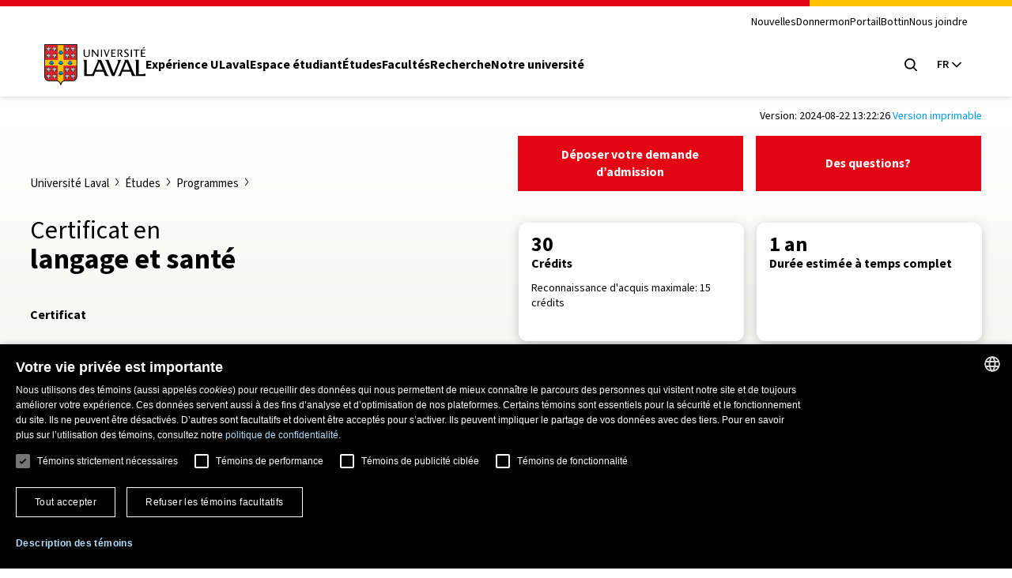

--- FILE ---
content_type: text/html; charset=UTF-8
request_url: https://www.ulaval.ca/etudes/programmes/certificat-en-langage-et-sante
body_size: 154004
content:
<!DOCTYPE html>
<html lang="fr" dir="ltr" prefix="og: https://ogp.me/ns#">
  <head>
        <meta charset="UTF-8"/>
    <meta http-equiv="X-UA-Compatible" content="IE=edge,chrome=1"/>
    <meta name="viewport" content="width=device-width, initial-scale=1"/>

    		<link rel="preload" href="/themes/ulaval_templates/assets/dist/fonts/WOFF2/TTF/SourceSans3-Regular.ttf.woff2" as="font" type="font/woff2" crossorigin />
    <link rel="preload" href="/themes/ulaval_templates/assets/dist/fonts/WOFF2/TTF/SourceSans3-Bold.ttf.woff2" as="font" type="font/woff2" crossorigin />

        <link rel="apple-touch-icon" href="/themes/ulaval_templates/assets/dist/favicon/apple-touch-icon.png" sizes="180x180"/>
    <link rel="icon" href="/themes/ulaval_templates/assets/dist/favicon/favicon.ico" sizes="any" />
    <link rel="icon" href="/themes/ulaval_templates/assets/dist/favicon/favicon.svg" type="image/svg+xml" />
    <link rel="manifest" href="/themes/ulaval_templates/assets/dist/favicon/site.webmanifest"/>

        <!-- Google Tag Manager -->
<script>(function(w,d,s,l,i){w[l]=w[l]||[];w[l].push({'gtm.start':
new Date().getTime(),event:'gtm.js'});var f=d.getElementsByTagName(s)[0],
j=d.createElement(s),dl=l!='dataLayer'?'&l='+l:'';j.async=true;j.src=
'https://www.googletagmanager.com/gtm.js?id='+i+dl;f.parentNode.insertBefore(j,f);
})(window,document,'script','dataLayer','GTM-K3LH6PX');</script>
<!-- End Google Tag Manager -->
    <meta name="theme-color" content="#e30513"/>
		<meta http-equiv="X-UA-Compatible" content="IE=edge,chrome=1"/>
		<meta charset="UTF-8"/>
		<meta charset="utf-8" />
<meta name="geo.placename" content="Ville de Québec" />
<meta name="geo.region" content="CA-QC" />
<link rel="canonical" href="https://www.ulaval.ca/etudes/programmes/certificat-en-langage-et-sante" />
<meta name="robots" content="noodp" />
<meta name="facebook-domain-verification" content="lg9t43woe134l4gfmrtmooz2at0awl" />
<meta name="Generator" content="Drupal 11 (https://www.drupal.org)" />
<meta name="MobileOptimized" content="width" />
<meta name="HandheldFriendly" content="true" />
<meta name="viewport" content="width=device-width, initial-scale=1.0" />
<meta name="description" content="Préparez-vous aux diplômes de cycles supérieurs en orthophonie et en audiologie en étudiant le langage sous tous ses angles de la psychologie à la parole." />
<link rel="icon" href="/themes/ulaval_templates/favicon.ico" type="image/vnd.microsoft.icon" />
<link rel="alternate" hreflang="fr" href="https://www.ulaval.ca/etudes/programmes/certificat-en-langage-et-sante" />

    <title>Langage et santé | Certificat</title>

        <link rel="stylesheet" media="all" href="/sites/default/files/assets/css/css_NX1H0v0-M1T1_DHjRMGf38bfhrmUeheuWlzs3BJwKno.css?delta=0&amp;language=fr&amp;theme=ulaval&amp;include=eJxNyEEKwCAMBMAPVXxTtCsI0YgbLf19T0LnOHzpaDEJcS2VLRqztWGU7mBIfE5bKRMBvm7w3Ji15zpE_-EfctkgzQ" />
<link rel="stylesheet" media="all" href="/sites/default/files/assets/css/css_-bf1grEwKqkGIs6wI9nFBdcXyQW5DCfpdCtMSiweMWQ.css?delta=1&amp;language=fr&amp;theme=ulaval&amp;include=eJxNyEEKwCAMBMAPVXxTtCsI0YgbLf19T0LnOHzpaDEJcS2VLRqztWGU7mBIfE5bKRMBvm7w3Ji15zpE_-EfctkgzQ" />
<link rel="stylesheet" media="print" href="/sites/default/files/assets/css/css_NNELuRJHHwPFFyhtdsj5BzIq5m8A-NY9WnthaMS8xuo.css?delta=2&amp;language=fr&amp;theme=ulaval&amp;include=eJxNyEEKwCAMBMAPVXxTtCsI0YgbLf19T0LnOHzpaDEJcS2VLRqztWGU7mBIfE5bKRMBvm7w3Ji15zpE_-EfctkgzQ" />

    <link rel="stylesheet" href="https://use.typekit.net/bhb6tjb.css">

        <script type="application/json" data-drupal-selector="drupal-settings-json">{"path":{"baseUrl":"\/","pathPrefix":"","currentPath":"node\/327965","currentPathIsAdmin":false,"isFront":false,"currentLanguage":"fr"},"pluralDelimiter":"\u0003","suppressDeprecationErrors":true,"user":{"uid":0,"permissionsHash":"7cd1ec3cde0326b72e48533649db4ca60342f777df3eb1251f14fa962b0dc398"}}</script>
<script src="/core/assets/vendor/jquery/jquery.min.js?v=4.0.0-rc.1"></script>
<script src="/sites/default/files/assets/js/js_3C3vLKhBVTLqI4T8qPybYw1NduiMEy4aHp1maQMAC-U.js?scope=header&amp;delta=1&amp;language=fr&amp;theme=ulaval&amp;include=eJxNzEEOwzAIBMAPFfVNG0paJIotg1slr48vSDlw2NkV0_CDPTfDeTzmLZC6Zgm3b28BTwna4l8s_lanIfyRsa7YNFKI25r7JMatavs-hCTnS6KsD3XWDisIwXpHcNiRynEBbjo_Zw"></script>
<script src="/themes/ulaval_templates/assets/ulaval/librairies-externes/blazy/blazy.min.js?t94jwb" defer></script>
<script src="/themes/ulaval_templates/assets/ulaval/js/scripts.js?t94jwb" defer></script>
<script src="/themes/ulaval_templates/assets/ulaval/js/boite-contenu-cache.js?t94jwb" defer></script>
<script src="/sites/default/files/assets/js/js_wnpwb0VhI4jcuNjpQxjEbyTn0JCn0vsMo-y6NOUjhDk.js?scope=header&amp;delta=5&amp;language=fr&amp;theme=ulaval&amp;include=eJxNzEEOwzAIBMAPFfVNG0paJIotg1slr48vSDlw2NkV0_CDPTfDeTzmLZC6Zgm3b28BTwna4l8s_lanIfyRsa7YNFKI25r7JMatavs-hCTnS6KsD3XWDisIwXpHcNiRynEBbjo_Zw"></script>
<script src="/themes/ulaval_templates/assets/ulaval/js/filtersAjaxWatcher.js?t94jwb" defer></script>
<script src="/themes/ulaval_templates/assets/ulaval/js/selectNone.js?t94jwb" defer></script>
<script src="/themes/ulaval_templates/assets/ulaval/js/custom-dropdown.js?t94jwb" defer></script>
<script src="/themes/ulaval_templates/assets/ulaval/js/custom-multi-select.js?t94jwb" defer></script>
<script src="/themes/ulaval_templates/assets/ulaval/js/custom-select.js?t94jwb" defer></script>
<script src="/themes/ulaval_templates/assets/ulaval/js/custom-select-search.js?t94jwb" defer></script>
<script src="/themes/ulaval_templates/assets/ulaval/js/custom-multiple-selects.js?t94jwb" defer></script>
<script src="/themes/ulaval_templates/assets/ulaval/js/advanced-search-expand.js?t94jwb" defer></script>
<script src="/themes/ulaval_templates/assets/ulaval/js/taxonomy-terms-multiple-selects.js?t94jwb" defer></script>
<script src="/sites/default/files/assets/js/js_28u1HAP7FSDlOODMJ6LUOBJP9vtx0Sog5YalW_RzoTM.js?scope=header&amp;delta=15&amp;language=fr&amp;theme=ulaval&amp;include=eJxNzEEOwzAIBMAPFfVNG0paJIotg1slr48vSDlw2NkV0_CDPTfDeTzmLZC6Zgm3b28BTwna4l8s_lanIfyRsa7YNFKI25r7JMatavs-hCTnS6KsD3XWDisIwXpHcNiRynEBbjo_Zw"></script>
<script src="/themes/ulaval_templates/assets/ulaval/js/object-fit-init.js?t94jwb" defer></script>

  </head>

                        
  
  <body class="university path-node page-node-type-offre-etudes-programme universit-laval tudes programmes  langage-et-sant-certificat certificat-en-langage-et-sant">
	<!-- Google Tag Manager (noscript) -->
<noscript><iframe src="https://www.googletagmanager.com/ns.html?id=GTM-K3LH6PX"
height="0" width="0" style="display:none;visibility:hidden"></iframe></noscript>
<!-- End Google Tag Manager (noscript) -->

  <div class="skip-to-content">
    <div class="container">
      <a href="#main-content" class="visually-hidden focusable">Aller au contenu principal</a>
    </div>
  </div>

    
      <div class="dialog-off-canvas-main-canvas" data-off-canvas-main-canvas>
    

<header class="header">
	<div class="header-container">
		<div class="container">
			<div class="header-top">
				<div class="header-top-meta">
					<nav class="header-secondary-nav header-secondary-nav--desktop accessible-links-wrpper" aria-label='Navigation générale'>
						<ul class="menu"><li class="menu-item">
                                <a class="menu-link" href="https://nouvelles.ulaval.ca/" target="_blank">Nouvelles</a>
                               </li>
                               <li class="menu-item">
                                 <a class="menu-link" href="/fondation/donner" target="_blank">Donner</a>
                               </li>
                               <li class="menu-item">
                                  <a class="menu-link" href="https://monportail.ulaval.ca" target="_blank">monPortail</a>
                               </li>
                               <li class="menu-item">
                                <a class="menu-link" href="https://bottin.ulaval.ca/" target="_blank">Bottin</a>
                               </li>
                               <li class="menu-item">
                                 <a class="menu-link" href="/nous-joindre" target="_blank">Nous joindre</a>
                               </li></ul>
					</nav>
				</div>
			</div>
			<div class="header-main">
				<div class="header-main-brand">
					<a class="header-title" href="http://www.ulaval.ca/">
						<svg aria-labelledby="ulaval-logo" class="university-logo" viewBox="0 0 315 129.8"><title id="ulaval-logo">Université Laval</title><path class="university-logo-fill" d="M138.3 16.7h3.2v15.7c0 4.1-2.9 8.2-9.4 8.2-5.9 0-9.4-3-9.4-8V16.7h3.6v15.4c0 4 2 5.9 6.2 5.9 4.1 0 6-3 6-5.9V16.7zM151.6 16.7h-3.1v23.4h3V22.2l14 17.9h3.2V16.7h-3.1v18.1l-14-18.1zM179.9 16.7v23.4h-3.5V16.7h3.5zM184.9 16.7h3.6l5.8 17.6 6.4-17.6h3l-8.9 23.4H193l-8.1-23.4zM222.4 16.7v2.5H212v7.6h8.3v2.5H212v8.4h10.4v2.5h-14V16.7h14zM238 29.1l.4-.1c1.8-.5 4.4-3.3 4.4-6.4 0-2.8-2.6-5.9-8.3-5.9H228v23.4h3.6V18.9h2.5c3.8 0 5.1 2.2 5.1 4.1 0 2-1.6 4.7-5.2 4.7h-.9l7.9 12.4h4.2l-7.2-11zM259.7 34.6c0-2.2-2.1-3.5-4.5-4.9l-.8-.5c-2.7-1.6-5.5-3.7-5.5-7 0-3.4 3-6 7-6 3.4 0 5.4.8 6.2 1.2-.1.2-.9 2.1-1 2.3-.8-.4-2.4-1-4.6-1-2.5 0-4.1 1.1-4.1 2.9 0 2.2 1.8 3.3 4.1 4.7l1 .6.1.1c2.3 1.5 5.9 3.7 5.9 6.9 0 4-4.3 6.7-8.3 6.7-3.8 0-6-1.1-6.9-1.5.1-.2.9-2 1-2.2 1 .5 3 1.3 6 1.3 2.4-.1 4.4-1.7 4.4-3.6zM272.9 16.7v23.4h-3.5V16.7h3.5zM296.4 16.7v2.5h-7.7v21h-3.6v-21h-7.7v-2.5h19zM304.6 19.1v7.6h8.3v2.5h-8.3v8.4H315v2.5h-14V16.7h14v2.5h-10.4zM311.5 8.8l1.4 2.1-6 3.3-.8-1.3 5.4-4.1zM226.9 49.4v.2c5 1.9 2.3 8.3.1 13.8l-11 27.8-16.1-41.8h-10.7v.2c3.1 2.4 4.8 7.1 6.3 11.1l15.3 39.6h7.7L239 49.4h-12.1zM315 92.7c-3 1.4-6.2 2-9.9 2h-11V49.4h-11.9v.2c3.7 1.3 3.6 7.1 3.6 10.7V100c-4-2-6-6.6-7.9-11l-16.8-39.7h-12.8v.2c3.8 1.1 2.4 4.4 1.2 7.2L236 89c-1.8 4.4-3.8 9-7.9 11v.2h10.1l5.2-13.5h24.8l5.4 13.5H315v-7.5zm-69.2-11.5L255.9 56l10.3 25.2h-20.4zM193.7 89.1l-16.8-39.7h-12.8v.2c3.8 1.1 2.4 4.4 1.2 7.2l-13.5 32.3c-.7 1.6-1.4 3.2-2.1 4.7-1.9.6-4 .9-6.2.9h-11V49.4h-11.9v.2c3.7 1.3 3.6 7.1 3.6 10.7v40h29.9l5.2-13.5h24.8l5.3 13.5h12.2v-.2c-4.2-2.1-6-6.6-7.9-11zm-32.3-7.9L171.5 56l10.3 25.2h-20.4zM0 0v101.4c0 8.7 6.7 15.6 15.3 15.6h24.1c3.2 0 7.4 2.2 9.5 8.3l1.2 3.4c.3.7.7 1.1 1.2 1.1s.9-.4 1.2-1.1l1.2-3.4c2.1-6.1 6.3-8.3 9.5-8.3h24.1c8.6 0 15.3-6.8 15.3-15.6V0H0z"/><g fill="#EB212E"><path d="M2.4 2.4h39.7v47H2.4zM2.4 67.6v33.8c0 7.6 5.9 13.1 12.9 13.1h24.1c.9 0 1.8.1 2.7.4V67.6H2.4zM60.3 2.4H100v47H60.3zM60.3 114.9c.9-.3 1.9-.4 2.7-.4h24.1c7 0 12.9-5.5 12.9-13.1V67.6H60.3v47.3z"/></g><path fill="#FFC103" d="M60.3 49.4v-47H42.1v47H2.4v18.2h39.7v47.3c3.4 1 7.1 3.8 9.1 9.5 2-5.7 5.6-8.6 9.1-9.5V67.6H100V49.4H60.3z"/><path d="M17.1 21.8c.1.3-.1.5-.3.6-.4.2-1.6.3-2.1.1 0 0-.6 1.1-1.5 1.1s-1.5-1.1-1.5-1.1c-.5.1-1.7.1-2.1-.1-.2-.1-.4-.4-.3-.6.3-1 1.1-4.1 1.3-5.2l-1.6.6c-.3 1.2-1.1 3.2-2.6 3.3-.2 0-.5-.1-.5-.3.2-1.7 1.2-9.2 1.3-10 .1-.6.3-.9.8-1.1.5-.2.9 0 1.4.4.4.4 1.9 1.7 1.9 1.7s.2-1.2.2-1.6h-.4c-.2 0-.4-.2-.4-.4l.2-1.5c0-.2.1-.3.2-.3 0 0 .6-.3 1.2-.5.5-.2.9-.2.9-.2.4 0 .8.1 1 .3.3.2.5.6.5 1l.3 3.2s1.5-1.4 1.9-1.7c.5-.5.9-.6 1.4-.4.5.2.7.5.8 1.2.1.7 1.1 8.3 1.3 10 0 .2-.3.3-.5.3-1.5-.1-2.3-2.1-2.6-3.3l-1.6-.6c.3 1 1.1 4.2 1.4 5.1zM35.3 21.8c.1.3-.1.5-.3.6-.4.2-1.6.3-2.1.1 0 0-.6 1.1-1.5 1.1s-1.5-1.1-1.5-1.1c-.5.1-1.7.1-2.1-.1-.2-.1-.4-.4-.3-.6.3-1 1.1-4.1 1.3-5.2l-1.6.6c-.3 1.2-1.1 3.2-2.6 3.3-.2 0-.5-.1-.5-.3.2-1.7 1.2-9.2 1.3-10 .1-.7.3-1.1.8-1.2.5-.2.9 0 1.4.4.4.4 1.9 1.7 1.9 1.7s.2-1.2.2-1.6h-.4c-.2 0-.4-.2-.4-.4l.2-1.5c0-.2.1-.3.2-.3 0 0 .6-.3 1.2-.5.5-.2.9-.2.9-.2.4 0 .8.1 1 .3.3.2.5.6.5 1l.3 3.2s1.5-1.4 1.9-1.7c.5-.5.9-.6 1.4-.4.5.2.7.5.8 1.2.1.7 1.1 8.3 1.3 10 0 .2-.3.3-.5.3-1.5-.1-2.3-2.1-2.6-3.3l-1.6-.6c.3 1.1 1.1 4.3 1.4 5.2zM17.1 43.3c.1.3-.1.5-.3.6-.4.2-1.6.3-2.1.1 0 0-.6 1.1-1.5 1.1S11.7 44 11.7 44c-.5.2-1.7.1-2.1-.1-.2-.1-.4-.3-.3-.6.3-1 1.1-4.1 1.3-5.2l-1.6.6c-.3 1.2-1.1 3.2-2.6 3.3-.2 0-.5-.1-.5-.3.2-1.7 1.2-9.2 1.3-10 .1-.7.3-1.1.8-1.2.5-.2.9 0 1.4.4.4.4 1.9 1.7 1.9 1.7s.2-1.2.2-1.6h-.4c-.2 0-.4-.2-.4-.4l.2-1.5c0-.2.1-.3.2-.4 0 0 .6-.3 1.2-.5.5-.2.9-.2.9-.2.4 0 .8.1 1 .3.3.2.5.6.5 1l.3 3.2s1.5-1.4 1.9-1.7c.5-.5.9-.6 1.4-.4.5.2.7.5.8 1.2.1.7 1.1 8.3 1.3 10 0 .2-.3.3-.5.3-1.5-.1-2.3-2.1-2.6-3.3l-1.6-.6c.3 1.2 1.1 4.3 1.4 5.3zM35.3 43.3c.1.3-.1.5-.3.6-.4.2-1.6.3-2.1.1 0 0-.6 1.1-1.5 1.1S29.9 44 29.9 44c-.5.2-1.7.1-2.1-.1-.2-.1-.4-.3-.3-.6.3-1 1.1-4.1 1.3-5.2l-1.6.6c-.3 1.2-1.1 3.2-2.6 3.3-.2 0-.5-.1-.5-.3.2-1.7 1.2-9.2 1.3-10 .1-.7.3-1.1.8-1.2.5-.2.9 0 1.4.4.4.4 1.9 1.7 1.9 1.7s.2-1.2.2-1.6h-.4c-.2 0-.4-.2-.4-.4l.2-1.5c0-.2.1-.3.2-.4 0 0 .6-.3 1.2-.5.5-.2.9-.2.9-.2.4 0 .8.1 1 .3.3.2.5.6.5 1l.3 3.2s1.5-1.4 1.9-1.7c.5-.5.9-.6 1.4-.4.5.2.7.5.8 1.2.1.7 1.1 8.3 1.3 10 0 .2-.3.3-.5.3-1.5-.1-2.3-2.1-2.6-3.3l-1.6-.6c.3 1.2 1.1 4.3 1.4 5.3zM75 21.8c.1.3-.1.5-.3.6-.4.2-1.6.3-2.1.1 0 0-.6 1.1-1.5 1.1s-1.5-1.1-1.5-1.1c-.5.1-1.7.1-2.1-.1-.2-.1-.4-.4-.3-.6.3-1 1.1-4.1 1.3-5.2l-1.6.6c-.3 1.2-1.1 3.2-2.6 3.3-.2 0-.5-.1-.5-.3.2-1.7 1.2-9.2 1.3-10 .1-.7.3-1.1.8-1.2.5-.2.9 0 1.4.4.4.4 1.9 1.7 1.9 1.7s.2-1.2.2-1.6H69c-.2 0-.4-.2-.4-.4l.2-1.5c0-.2.1-.3.2-.3 0 0 .6-.3 1.2-.5.5-.2.9-.2.9-.2.4 0 .8.1 1 .3.3.2.5.6.5 1l.3 3.2s1.5-1.4 1.9-1.7c.5-.5.9-.6 1.4-.4.5.2.7.5.8 1.2.1.7 1.1 8.3 1.3 10 0 .2-.3.3-.5.3-1.5-.1-2.3-2.1-2.6-3.3l-1.6-.6c.3 1.1 1.1 4.3 1.4 5.2zM93.2 21.8c.1.3-.1.5-.3.6-.4.2-1.6.3-2.1.1 0 0-.6 1.1-1.5 1.1s-1.5-1.1-1.5-1.1c-.5.1-1.7.1-2.1-.1-.2-.1-.4-.4-.3-.6.3-1 1.1-4.1 1.3-5.2l-1.6.6c-.3 1.2-1.1 3.2-2.6 3.3-.2 0-.5-.1-.5-.3.2-1.7 1.2-9.2 1.3-10 .1-.7.3-1.1.8-1.2.5-.2.9 0 1.4.4.4.4 1.9 1.7 1.9 1.7s.2-1.2.2-1.6h-.4c-.2 0-.4-.2-.4-.4l.2-1.3c0-.2.1-.3.2-.3 0 0 .6-.3 1.2-.5.5-.2.9-.2.9-.2.4 0 .8.1 1 .3.3.2.5.6.5 1l.3 3.2s1.5-1.4 1.9-1.7c.5-.5.9-.6 1.4-.4.5.2.7.5.8 1.2.1.7 1.1 8.3 1.3 10 0 .2-.3.3-.5.3-1.5-.1-2.3-2.1-2.6-3.3l-1.6-.6c.3.9 1.1 4.1 1.4 5zM75 43.3c.1.3-.1.5-.3.6-.4.2-1.6.3-2.1.1 0 0-.6 1.1-1.5 1.1S69.6 44 69.6 44c-.5.2-1.7.1-2.1-.1-.2-.1-.4-.3-.3-.6.3-1 1.1-4.1 1.3-5.2l-1.6.6c-.3 1.2-1.1 3.2-2.6 3.3-.2 0-.5-.1-.5-.3.2-1.7 1.2-9.2 1.3-10 .1-.7.3-1.1.8-1.2.5-.2.9 0 1.4.4.4.4 1.9 1.7 1.9 1.7s.2-1.2.2-1.6H69c-.2 0-.4-.2-.4-.4l.2-1.5c0-.2.1-.3.2-.4 0 0 .6-.3 1.2-.5.5-.2.9-.2.9-.2.4 0 .8.1 1 .3.3.2.5.6.5 1l.3 3.2s1.5-1.4 1.9-1.7c.5-.5.9-.6 1.4-.4.5.2.7.5.8 1.2.1.7 1.1 8.3 1.3 10 0 .2-.3.3-.5.3-1.5-.1-2.3-2.1-2.6-3.3l-1.6-.6c.3 1.2 1.1 4.3 1.4 5.3zM93.2 43.3c.1.3-.1.5-.3.6-.4.2-1.6.3-2.1.1 0 0-.6 1.1-1.5 1.1S87.8 44 87.8 44c-.5.2-1.7.1-2.1-.1-.2-.1-.4-.3-.3-.6.3-1 1.1-4.1 1.3-5.2l-1.6.6c-.3 1.2-1.1 3.2-2.6 3.3-.2 0-.5-.1-.5-.3.2-1.7 1.2-9.2 1.3-10 .1-.7.3-1.1.8-1.2.5-.2.9 0 1.4.4.4.4 1.9 1.7 1.9 1.7s.2-1.2.2-1.6h-.4c-.2 0-.4-.2-.4-.4l.2-1.5c0-.2.1-.3.2-.4 0 0 .6-.3 1.2-.5.5-.2.9-.2.9-.2.4 0 .8.1 1 .3.3.2.5.6.5 1l.3 3.2s1.5-1.4 1.9-1.7c.5-.5.9-.6 1.4-.4.5.2.7.5.8 1.2.1.7 1.1 8.3 1.3 10 0 .2-.3.3-.5.3-1.5-.1-2.3-2.1-2.6-3.3l-1.6-.6c.3 1.2 1.1 4.3 1.4 5.3zM17.1 87c.1.3-.1.5-.3.6-.4.2-1.6.3-2.1.1 0 0-.6 1.1-1.5 1.1s-1.5-1.1-1.5-1.1c-.5.2-1.7.1-2.1-.1-.2-.1-.4-.4-.3-.6.3-1 1.1-4.1 1.3-5.2l-1.6.6c-.3 1.2-1.1 3.2-2.6 3.3-.2 0-.5-.1-.5-.3.2-1.7 1.2-9.2 1.3-10 .1-.7.3-1.1.8-1.2.5-.2.9 0 1.4.4.4.4 1.9 1.7 1.9 1.7s.2-1.2.2-1.6h-.4c-.2 0-.4-.2-.4-.4l.2-1.5c0-.2.1-.3.2-.3 0 0 .6-.3 1.2-.5.5-.2.9-.2.9-.2.4 0 .8.1 1 .3.3.2.5.6.5 1l.3 3.2s1.5-1.4 1.9-1.7c.5-.5.9-.6 1.4-.4.5.2.7.5.8 1.2.1.7 1.1 8.3 1.3 10 0 .2-.3.3-.5.3-1.5-.1-2.3-2.1-2.6-3.3l-1.6-.6c.3 1.1 1.1 4.2 1.4 5.2zM35.3 87c.1.3-.1.5-.3.6-.4.2-1.6.3-2.1.1 0 0-.6 1.1-1.5 1.1s-1.5-1.1-1.5-1.1c-.5.2-1.7.1-2.1-.1-.2-.1-.4-.4-.3-.6.3-1 1.1-4.1 1.3-5.2l-1.6.6c-.3 1.2-1.1 3.2-2.6 3.3-.2 0-.5-.1-.5-.3.2-1.7 1.2-9.2 1.3-10 .1-.7.3-1.1.8-1.2.5-.2.9 0 1.4.4.4.4 1.9 1.7 1.9 1.7s.2-1.2.2-1.6h-.4c-.2 0-.4-.2-.4-.4l.2-1.5c0-.2.1-.3.2-.3 0 0 .6-.3 1.2-.5.5-.2.9-.2.9-.2.4 0 .8.1 1 .3.3.2.5.6.5 1l.3 3.2s1.5-1.4 1.9-1.7c.5-.5.9-.6 1.4-.4.5.2.7.5.8 1.2.1.7 1.1 8.3 1.3 10 0 .2-.3.3-.5.3-1.5-.1-2.3-2.1-2.6-3.3l-1.6-.6c.3 1.1 1.1 4.2 1.4 5.2zM17.1 108.4c.1.3-.1.5-.3.6-.4.2-1.6.3-2.1.1 0 0-.6 1.1-1.5 1.1s-1.5-1.1-1.5-1.1c-.5.2-1.7.1-2.1-.1-.2-.1-.4-.3-.3-.6.3-1 1.1-4.1 1.3-5.2l-1.6.6c-.3 1.2-1.1 3.2-2.6 3.3-.2 0-.5-.1-.5-.3.2-1.7 1.2-9.2 1.3-10 .1-.7.3-1.1.8-1.2.5-.2.9 0 1.4.4.4.4 1.9 1.7 1.9 1.7s.2-1.2.2-1.6h-.4c-.2 0-.4-.2-.4-.4l.2-1.5c0-.2.1-.3.2-.3 0 0 .6-.3 1.2-.5.5-.2.9-.2.9-.2.4 0 .8.1 1 .3.3.2.5.6.5 1l.3 3.2s1.5-1.4 1.9-1.7c.5-.5.9-.6 1.4-.4.5.2.7.5.8 1.2.1.7 1.1 8.3 1.3 10 0 .2-.3.3-.5.3-1.5-.1-2.3-2.1-2.6-3.3l-1.6-.6c.3 1.1 1.1 4.2 1.4 5.2zM35.3 108.4c.1.3-.1.5-.3.6-.4.2-1.6.3-2.1.1 0 0-.6 1.1-1.5 1.1s-1.5-1.1-1.5-1.1c-.5.2-1.7.1-2.1-.1-.2-.1-.4-.3-.3-.6.3-1 1.1-4.1 1.3-5.2l-1.6.6c-.3 1.2-1.1 3.2-2.6 3.3-.2 0-.5-.1-.5-.3.2-1.7 1.2-9.2 1.3-10 .1-.7.3-1.1.8-1.2.5-.2.9 0 1.4.4.4.4 1.9 1.7 1.9 1.7s.2-1.2.2-1.6h-.4c-.2 0-.4-.2-.4-.4l.2-1.5c0-.2.1-.3.2-.3 0 0 .6-.3 1.2-.5.5-.2.9-.2.9-.2.4 0 .8.1 1 .3.3.2.5.6.5 1l.3 3.2s1.5-1.4 1.9-1.7c.5-.5.9-.6 1.4-.4.5.2.7.5.8 1.2.1.7 1.1 8.3 1.3 10 0 .2-.3.3-.5.3-1.5-.1-2.3-2.1-2.6-3.3l-1.6-.6c.3 1.1 1.1 4.2 1.4 5.2zM75 87c.1.3-.1.5-.3.6-.4.2-1.6.3-2.1.1 0 0-.6 1.1-1.5 1.1s-1.5-1.1-1.5-1.1c-.5.2-1.7.1-2.1-.1-.2-.1-.4-.4-.3-.6.3-1 1.1-4.1 1.3-5.2l-1.6.6c-.3 1.2-1.1 3.2-2.6 3.3-.2 0-.5-.1-.5-.3.2-1.7 1.2-9.2 1.3-10 .1-.7.3-1.1.8-1.2.5-.2.9 0 1.4.4.4.4 1.9 1.7 1.9 1.7s.2-1.2.2-1.6H69c-.2 0-.4-.2-.4-.4l.2-1.5c0-.2.1-.3.2-.3 0 0 .6-.3 1.2-.5.5-.2.9-.2.9-.2.4 0 .8.1 1 .3.3.2.5.6.5 1l.3 3.2s1.5-1.4 1.9-1.7c.5-.5.9-.6 1.4-.4.5.2.7.5.8 1.2.1.7 1.1 8.3 1.3 10 0 .2-.3.3-.5.3-1.5-.1-2.3-2.1-2.6-3.3l-1.6-.6c.3 1.1 1.1 4.2 1.4 5.2zM93.2 87c.1.3-.1.5-.3.6-.4.2-1.6.3-2.1.1 0 0-.6 1.1-1.5 1.1s-1.5-1.1-1.5-1.1c-.5.2-1.7.1-2.1-.1-.2-.1-.4-.4-.3-.6.3-1 1.1-4.1 1.3-5.2l-1.6.6c-.3 1.2-1.1 3.2-2.6 3.3-.2 0-.5-.1-.5-.3.2-1.7 1.2-9.2 1.3-10 .1-.7.3-1.1.8-1.2.5-.2.9 0 1.4.4.4.4 1.9 1.7 1.9 1.7s.2-1.2.2-1.6h-.4c-.2 0-.4-.2-.4-.4l.2-1.5c0-.2.1-.3.2-.3 0 0 .6-.3 1.2-.5.5-.2.9-.2.9-.2.4 0 .8.1 1 .3.3.2.5.6.5 1l.3 3.2s1.5-1.4 1.9-1.7c.5-.5.9-.6 1.4-.4.5.2.7.5.8 1.2.1.7 1.1 8.3 1.3 10 0 .2-.3.3-.5.3-1.5-.1-2.3-2.1-2.6-3.3l-1.6-.6c.3 1.1 1.1 4.2 1.4 5.2zM75 108.4c.1.3-.1.5-.3.6-.4.2-1.6.3-2.1.1 0 0-.6 1.1-1.5 1.1s-1.5-1.1-1.5-1.1c-.5.2-1.7.1-2.1-.1-.2-.1-.4-.3-.3-.6.3-1 1.1-4.1 1.3-5.2l-1.6.6c-.3 1.2-1.1 3.2-2.6 3.3-.2 0-.5-.1-.5-.3.2-1.7 1.2-9.2 1.3-10 .1-.7.3-1.1.8-1.2.5-.2.9 0 1.4.4.4.4 1.9 1.7 1.9 1.7s.2-1.2.2-1.6H69c-.2 0-.4-.2-.4-.4l.2-1.5c0-.2.1-.3.2-.3 0 0 .6-.3 1.2-.5.5-.2.9-.2.9-.2.4 0 .8.1 1 .3.3.2.5.6.5 1l.3 3.2s1.5-1.4 1.9-1.7c.5-.5.9-.6 1.4-.4.5.2.7.5.8 1.2.1.7 1.1 8.3 1.3 10 0 .2-.3.3-.5.3-1.5-.1-2.3-2.1-2.6-3.3l-1.6-.6c.3 1.1 1.1 4.2 1.4 5.2zM93.2 108.4c.1.3-.1.5-.3.6-.4.2-1.6.3-2.1.1 0 0-.6 1.1-1.5 1.1s-1.5-1.1-1.5-1.1c-.5.2-1.7.1-2.1-.1-.2-.1-.4-.3-.3-.6.3-1 1.1-4.1 1.3-5.2l-1.6.6c-.3 1.2-1.1 3.2-2.6 3.3-.2 0-.5-.1-.5-.3.2-1.7 1.2-9.2 1.3-10 .1-.7.3-1.1.8-1.2.5-.2.9 0 1.4.4.4.4 1.9 1.7 1.9 1.7s.2-1.2.2-1.6h-.4c-.2 0-.4-.2-.4-.4l.2-1.5c0-.2.1-.3.2-.3 0 0 .6-.3 1.2-.5.5-.2.9-.2.9-.2.4 0 .8.1 1 .3.3.2.5.6.5 1l.3 3.2s1.5-1.4 1.9-1.7c.5-.5.9-.6 1.4-.4.5.2.7.5.8 1.2.1.7 1.1 8.3 1.3 10 0 .2-.3.3-.5.3-1.5-.1-2.3-2.1-2.6-3.3l-1.6-.6c.3 1.1 1.1 4.2 1.4 5.2zM51.2 32.6c.8 0 1.5-.4 1.9-1 .3.2.7.2 1 .2 1.1 0 2.1-.9 2.2-2 1.2 0 2.2-1 2.2-2.2 0-.5-.2-1-.5-1.4l-2.5-3V22c0-.6-.5-1.1-1.1-1.1h-1.1l-1-1c-.3-.3-.6-.4-1-.4s-.8.2-1 .4l-1 1h-1.1c-.6 0-1.1.5-1.1 1.1v1.2l-2.5 3c-.3.4-.5.9-.5 1.4 0 1.2 1 2.2 2.2 2.2.1 1.1 1 2 2.2 2 .4 0 .7-.1 1-.2.3.6 1 1 1.7 1zM51.2 65.2c.8 0 1.5-.4 1.9-1 .3.2.7.2 1 .2 1.1 0 2.1-.9 2.2-2 1.2 0 2.2-1 2.2-2.2 0-.5-.2-1-.5-1.4l-2.5-3v-1.2c0-.6-.5-1.1-1.1-1.1h-1.1l-1-1c-.3-.3-.6-.4-1-.4s-.8.2-1 .4l-1 1h-1.1c-.6 0-1.1.5-1.1 1.1v1.2l-2.5 3c-.3.4-.5.9-.5 1.4 0 1.2 1 2.2 2.2 2.2.1 1.1 1 2 2.2 2 .4 0 .7-.1 1-.2.3.6 1 1 1.7 1zM22.3 65.2c.8 0 1.5-.4 1.9-1 .3.2.7.2 1 .2 1.1 0 2.1-.9 2.2-2 1.2 0 2.2-1 2.2-2.2 0-.5-.2-1-.5-1.4l-2.5-3v-1.2c0-.6-.5-1.1-1.1-1.1h-1.1l-1-1c-.3-.3-.6-.4-1-.4s-.8.2-1 .4l-1 1h-1.1c-.6 0-1.1.5-1.1 1.1v1.2l-2.5 3c-.3.4-.5.9-.5 1.4 0 1.2 1 2.2 2.2 2.2.1 1.1 1.1 2 2.2 2 .4 0 .7-.1 1-.2.2.6.9 1 1.7 1zM80.2 65.2c.8 0 1.5-.4 1.9-1 .3.2.7.2 1 .2 1.1 0 2.1-.9 2.2-2 1.2 0 2.2-1 2.2-2.2 0-.5-.2-1-.5-1.4l-2.5-3v-1.2c0-.6-.5-1.1-1.1-1.1h-1.1l-1-1c-.3-.3-.6-.4-1-.4s-.8.2-1 .4l-1 1h-1.1c-.6 0-1.1.5-1.1 1.1v1.2l-2.5 3c-.3.4-.5.9-.5 1.4 0 1.2 1 2.2 2.2 2.2.1 1.1 1.1 2 2.2 2 .4 0 .7-.1 1-.2.2.6.9 1 1.7 1zM51.2 97.7c.8 0 1.5-.4 1.9-1 .3.2.7.2 1 .2 1.1 0 2.1-.9 2.2-2 1.2 0 2.2-1 2.2-2.2 0-.5-.2-1-.5-1.4l-2.5-3v-1.2c0-.6-.5-1.1-1.1-1.1h-1.1l-1-1c-.3-.3-.6-.4-1-.4s-.8.2-1 .4l-1 1h-1.1c-.6 0-1.1.5-1.1 1.1v1.2l-2.5 3c-.3.4-.5.9-.5 1.4 0 1.2 1 2.2 2.2 2.2.1 1.1 1 2 2.2 2 .4 0 .7-.1 1-.2.3.6 1 1 1.7 1z"/><g fill="#09F"><path d="M51.2 31.9c.5 0 1-.3 1.2-.7l-.4-4c0-.2.1-.3.3-.3.2 0 .3.1.3.2l.7 3.8c.2.1.5.2.7.2.8 0 1.4-.6 1.5-1.4L53.9 26c-.1-.1 0-.3.2-.4.1-.1.3 0 .4.1l1.8 3.4c.8 0 1.5-.7 1.5-1.5 0-.3 0-.6-.2-.8l-2.8-3.4V22c0-.2-.1-.3-.3-.3h-1.4l-1.2-1.2c-.1-.1-.3-.2-.5-.2s-.4.1-.5.2l-1.2 1.2h-1.4c-.2 0-.3.1-.3.3v1.5l-3 3.4c-.2.2-.2.5-.2.8 0 .8.7 1.5 1.5 1.5l1.8-3.4c.1-.1.2-.2.4-.1.1.1.2.2.2.4L47 29.8c.1.8.7 1.4 1.5 1.4.3 0 .5-.1.7-.2l.7-3.8c0-.2.2-.3.3-.2.2 0 .3.2.3.3l-.4 4c.2.3.6.6 1.1.6zM51.2 64.5c.5 0 1-.3 1.2-.7l-.4-4c0-.2.1-.3.3-.3.2 0 .3.1.3.2l.7 3.8c.2.1.5.2.7.2.8 0 1.4-.6 1.5-1.4l-1.6-3.8c-.1-.1 0-.3.2-.4.1-.1.3 0 .4.1l1.8 3.4c.8 0 1.5-.7 1.5-1.5 0-.3 0-.6-.2-.8l-2.8-3.4v-1.5c0-.2-.1-.3-.3-.3h-1.4L51.7 53c-.1-.1-.3-.2-.5-.2s-.4.1-.5.2l-1.2 1.2h-1.4c-.2 0-.3.1-.3.3V56L45 59.4c-.2.2-.2.5-.2.8 0 .8.7 1.5 1.5 1.5l1.8-3.4c.1-.1.2-.2.4-.1.1.1.2.2.2.4L47 62.3c.1.8.7 1.4 1.5 1.4.3 0 .5-.1.7-.2l.7-3.8c0-.2.2-.3.3-.2.2 0 .3.2.3.3l-.4 4c.2.3.6.6 1.1.7zM22.3 64.5c.5 0 1-.3 1.2-.7l-.4-4c0-.2.1-.3.3-.3.2 0 .3.1.3.2l.7 3.8c.2.1.5.2.7.2.8 0 1.4-.6 1.5-1.4L25 58.5c-.1-.1 0-.3.2-.4.1-.1.3 0 .4.1l1.8 3.4c.8 0 1.5-.7 1.5-1.5 0-.3 0-.6-.2-.8l-2.8-3.4v-1.5c0-.2-.1-.3-.3-.3h-1.4L22.8 53c-.1-.1-.3-.2-.5-.2s-.4.1-.5.2l-1.2 1.2h-1.4c-.2 0-.3.1-.3.3V56l-2.8 3.4c-.2.2-.2.5-.2.8 0 .8.7 1.5 1.5 1.5l1.8-3.4c.1-.1.2-.2.4-.1.1.1.2.2.2.4L18 62.3c.1.8.7 1.4 1.5 1.4.3 0 .5-.1.7-.2l.7-3.8c0-.2.2-.3.3-.2.2 0 .3.2.3.3l-.4 4c.2.3.7.6 1.2.7zM80.2 64.5c.5 0 1-.3 1.2-.7l-.4-4c0-.2.1-.3.3-.3.2 0 .3.1.3.2l.7 3.8c.2.1.5.2.7.2.8 0 1.4-.6 1.5-1.4l-1.6-3.8c-.1-.1 0-.3.2-.4.1-.1.3 0 .4.1l1.8 3.4c.8 0 1.5-.7 1.5-1.5 0-.3 0-.6-.2-.8l-2.8-3.4v-1.5c0-.2-.1-.3-.3-.3h-1.4L80.7 53c-.1-.1-.3-.2-.5-.2s-.4.1-.5.2l-1.2 1.2h-1.4c-.2 0-.3.1-.3.3V56L74 59.4c-.2.2-.2.5-.2.8 0 .8.7 1.5 1.5 1.5l1.8-3.4c.1-.1.2-.2.4-.1.1.1.2.2.2.4l-1.6 3.8c.1.8.7 1.4 1.5 1.4.3 0 .5-.1.7-.2l.7-3.8c0-.2.2-.3.3-.2.2 0 .3.2.3.3l-.4 4c0 .2.5.5 1 .6zM51.2 97c.5 0 1-.3 1.2-.7l-.4-4c0-.2.1-.3.3-.3.2 0 .3.1.3.2l.7 3.8c.2.1.5.2.7.2.8 0 1.4-.6 1.5-1.4L53.9 91c-.1-.1 0-.3.2-.4.1-.1.3 0 .4.1l1.8 3.4c.8 0 1.5-.7 1.5-1.5 0-.3 0-.6-.2-.8l-2.8-3.4v-1.5c0-.2-.1-.3-.3-.3h-1.4l-1.2-1.2c-.1-.1-.3-.2-.5-.2s-.4.1-.5.2l-1.2 1.2h-1.4c-.2 0-.3.1-.3.3v1.5L45 92c-.2.2-.2.5-.2.8 0 .8.7 1.5 1.5 1.5l1.8-3.4c.1-.1.2-.2.4-.1.1.1.2.2.2.4L47 94.9c.1.8.7 1.4 1.5 1.4.3 0 .5-.1.7-.2l.7-3.8c0-.2.2-.3.3-.2.2 0 .3.2.3.3l-.4 4c.2.3.6.6 1.1.6z"/></g><g fill="#D9D9D9"><path d="M16.3 21.8c-.3.1-.8.2-1.1.2H15l-.7-3c-.1-.5-.5-.5-.5.1l.3 3c-.1.2-.5.9-.9.9s-.9-.7-.9-.9l.3-3c.1-.6-.4-.6-.5-.1l-.6 2.9h-.2c-.3 0-.9 0-1.1-.1.4-1.5 1.2-4.7 1.5-5.7 0-.2-.1-.4-.4-.4h-.2c-.4.1-1.4.5-1.8.7l.2-2.4c.1-.6-.4-.6-.5-.1-.5 2.1-.7 4.9-2.2 5.8.1-1 1.1-8.4 1.2-9.4 0-.2 0-.4.3-.5.2-.1.4 0 .5.2l2.5 2.3c.1.1.3.2.4.1.1 0 .3-.2.3-.3l.3-2.8c0-.1 0-.2-.1-.3-.1-.1-.2-.1-.3-.1h-.4l.1-.9c.3-.1 1-.5 1.4-.5h.1c.2 0 .4.1.6.2.2.1.3.2.3.4l.4 4c0 .2.1.3.3.3.1 0 .3 0 .4-.1l2.5-2.3c.2-.2.3-.2.5-.2.3.1.3.3.3.5.1 1 1.1 8.4 1.2 9.4-1.5-.9-1.8-3.7-2.2-5.8-.1-.5-.6-.5-.5.1l.2 2.4c-.3-.1-1.4-.5-1.8-.7h-.2c-.3 0-.4.3-.4.4.4 1 1.2 4.3 1.6 5.7zM34.5 21.8c-.3.1-.9.1-1.1.1h-.2l-.7-2.9c-.1-.5-.5-.5-.5.1l.3 3c-.1.2-.5.9-.9.9s-.9-.7-.9-.9l.3-3c.1-.6-.4-.6-.5-.1l-.6 2.9h-.2c-.3 0-.9 0-1.1-.1.4-1.5 1.2-4.7 1.5-5.7 0-.2-.1-.4-.4-.4h-.2c-.4.1-1.4.5-1.8.7l.2-2.4c0-.6-.4-.6-.5-.1-.5 2.1-.7 4.9-2.2 5.8.1-1 1.1-8.4 1.2-9.4 0-.2 0-.4.3-.5.2-.1.4 0 .5.2l2.5 2.3c.1.1.3.2.4.1.1 0 .3-.2.3-.3l.3-2.8c0-.1 0-.2-.1-.3-.1-.1-.2-.1-.3-.1h-.4l.1-.9c.3-.1 1-.5 1.4-.5h.1c.2 0 .4.1.6.2.2.1.2.3.3.5l.4 4c0 .2.1.3.3.3.1 0 .3 0 .4-.1l2.5-2.3c.2-.2.3-.2.5-.2.3.1.3.3.3.5.1 1 1.1 8.4 1.2 9.4-1.5-.9-1.8-3.7-2.2-5.8-.1-.5-.6-.5-.5.1l.2 2.4c-.3-.1-1.4-.5-1.8-.7h-.2c-.3 0-.4.3-.4.4.4.9 1.2 4.2 1.6 5.6zM16.3 43.3c-.3.1-.9.1-1.1.1H15l-.6-2.9c-.1-.5-.5-.5-.5.1l.3 3c-.1.2-.5.9-.9.9s-.9-.7-.9-.9l.3-3c.1-.6-.4-.6-.5-.1l-.6 2.9h-.2c-.3 0-.9 0-1.1-.1.4-1.5 1.2-4.7 1.5-5.7 0-.2-.1-.4-.4-.4h-.2c-.4.1-1.4.5-1.8.7l.2-2.4c.1-.6-.4-.6-.5-.1-.5 2.1-.7 4.9-2.2 5.8.1-1 1.1-8.4 1.2-9.4 0-.2 0-.4.3-.5.2-.1.4 0 .5.2l2.5 2.3c.1.1.3.2.4.1.1 0 .3-.2.3-.3l.3-2.8c0-.1 0-.2-.1-.3-.1-.1-.2-.1-.3-.1h-.4l.1-.9c.3-.1 1-.5 1.4-.5h.1c.2 0 .4.1.6.2.2.1.2.3.3.5l.4 4c0 .2.1.3.3.3.1 0 .3 0 .4-.1l2.5-2.3c.2-.2.3-.2.5-.2.3.1.3.3.3.5.1 1 1.1 8.4 1.2 9.4-1.5-.9-1.8-3.7-2.2-5.8-.1-.5-.6-.5-.5.1l.2 2.4c-.3-.1-1.4-.5-1.8-.7h-.2c-.3 0-.4.3-.4.4.3.9 1.1 4.1 1.5 5.6zM34.5 43.3c-.3.1-.9.1-1.1.1h-.2l-.6-2.9c-.2-.6-.6-.5-.6.1l.3 3c-.1.2-.5.9-.9.9s-.9-.7-.9-.9l.3-3c.1-.6-.4-.6-.5-.1l-.6 2.9h-.2c-.3 0-.9 0-1.1-.1.4-1.5 1.2-4.7 1.5-5.7 0-.2-.1-.4-.4-.4h-.2c-.4.1-1.4.5-1.8.7l.2-2.4c0-.6-.4-.6-.5-.1-.5 2.1-.7 4.9-2.2 5.8.1-1 1.1-8.4 1.2-9.4 0-.2 0-.4.3-.5.2-.1.4 0 .5.2l2.5 2.3c.1.1.3.2.4.1.1 0 .3-.2.3-.3l.3-2.8c0-.1 0-.2-.1-.3-.1-.1-.2-.1-.3-.1h-.4l.1-.9c.3-.1 1-.5 1.4-.5h.1c.2 0 .4.1.6.2.2.1.2.3.3.5l.4 4c0 .2.1.3.3.3.1 0 .3 0 .4-.1l2.5-2.3c.2-.2.3-.2.5-.2.3.1.3.3.3.5.1 1 1.1 8.4 1.2 9.4-1.5-.9-1.8-3.7-2.2-5.8-.1-.5-.6-.5-.5.1l.2 2.4c-.3-.1-1.4-.5-1.8-.7h-.2c-.3 0-.4.3-.4.4.4.9 1.2 4.1 1.6 5.6zM74.2 21.8c-.3.1-.9.2-1.2.2h-.2l-.6-3c-.1-.5-.5-.5-.5.1l.3 3c-.1.2-.5.9-.9.9s-.9-.7-.9-.9l.3-3c.1-.6-.4-.6-.5-.1l-.6 2.9h-.2c-.3 0-.9 0-1.1-.1.4-1.5 1.2-4.7 1.5-5.7 0-.2-.1-.4-.4-.4H69c-.4.1-1.4.5-1.8.7l.2-2.4c0-.6-.4-.6-.5-.1-.5 2.1-.7 4.9-2.2 5.8.1-1 1.1-8.4 1.2-9.4 0-.2 0-.4.3-.5.2-.1.4 0 .5.2l2.5 2.3c.1.1.3.2.4.1.1 0 .3-.2.3-.3l.3-2.8c0-.1 0-.2-.1-.3-.1-.1-.2-.1-.3-.1h-.4l.1-.9c.3-.1 1-.5 1.4-.5h.1c.2 0 .4.1.6.2.2.1.2.3.3.5l.4 4c0 .2.1.3.3.3.2 0 .3 0 .4-.1l2.5-2.3c.2-.2.3-.2.5-.2.3.1.3.3.3.5.1 1 1.1 8.4 1.2 9.4-1.5-.9-1.8-3.7-2.2-5.8-.1-.5-.6-.5-.5.1l.2 2.4c-.3-.1-1.4-.5-1.8-.7H73c-.3 0-.4.3-.4.4.3.9 1.2 4.2 1.6 5.6zM92.4 21.8c-.3.1-.9.1-1.1.1h-.2l-.7-2.9c-.1-.5-.5-.5-.5.1l.3 3c-.1.2-.5.9-.9.9s-.9-.7-.9-.9l.3-3c.1-.6-.4-.6-.5-.1l-.6 2.9h-.2c-.3 0-.9 0-1.1-.1.4-1.5 1.2-4.7 1.5-5.7 0-.2-.1-.4-.4-.4h-.2c-.4.1-1.4.5-1.8.7l.2-2.4c.1-.6-.4-.6-.5-.1-.5 2.1-.7 4.9-2.2 5.8.1-1 1.1-8.4 1.2-9.4 0-.2 0-.4.3-.5.2-.1.4 0 .5.2l2.5 2.3c.1.1.3.2.4.1.1 0 .3-.2.3-.3l.3-2.8c0-.1 0-.2-.1-.3-.1-.1-.2-.1-.3-.1h-.4l.1-.9c.3-.1 1-.5 1.4-.5h.1c.2 0 .4.1.6.2.2.1.2.3.3.5l.4 4c0 .2.1.3.3.3.1 0 .3 0 .4-.1l2.5-2.3c.2-.2.3-.2.5-.2.3.1.3.3.3.5.1 1 1.1 8.4 1.2 9.4-1.5-.9-1.8-3.7-2.2-5.8-.1-.5-.6-.5-.5.1l.2 2.4c-.3-.1-1.4-.5-1.8-.7h-.2c-.3 0-.4.3-.4.4.3.9 1.2 4.2 1.6 5.6zM74.2 43.3c-.3.1-.9.1-1.1.1h-.2l-.6-2.9c-.1-.5-.5-.5-.5.1l.3 3c-.1.2-.5.9-.9.9s-.9-.7-.9-.9l.3-3c.1-.6-.4-.6-.5-.1l-.6 2.9h-.2c-.3 0-.9 0-1.1-.1.4-1.5 1.2-4.7 1.5-5.7 0-.2-.1-.4-.4-.4h-.2c-.4.1-1.4.5-1.8.7l.2-2.4c0-.6-.4-.6-.5-.1-.5 2.1-.7 4.9-2.2 5.8.1-1 1.1-8.4 1.2-9.4 0-.2 0-.4.3-.5.2-.1.4 0 .5.2l2.5 2.3c.1.1.3.2.4.1.1 0 .3-.2.3-.3l.3-2.8c0-.1 0-.2-.1-.3-.1-.1-.2-.1-.3-.1h-.4l.1-.9c.3-.1 1-.5 1.4-.5h.1c.2 0 .4.1.6.2.2.1.2.3.3.5l.4 4c0 .2.1.3.3.3.2 0 .3 0 .4-.1l2.5-2.3c.2-.2.3-.2.5-.2.3.1.3.3.3.5.1 1 1.1 8.4 1.2 9.4-1.5-.9-1.8-3.7-2.2-5.8-.1-.5-.6-.5-.5.1l.2 2.4c-.3-.1-1.4-.5-1.8-.7h-.2c-.3 0-.4.3-.4.4.2.9 1.1 4.1 1.5 5.6zM92.4 43.3c-.3.1-.9.1-1.1.1h-.2l-.6-2.9c-.1-.5-.5-.5-.5.1l.3 3c-.1.2-.5.9-.9.9s-.9-.7-.9-.9l.3-3c.1-.6-.4-.6-.5-.1l-.6 2.9h-.2c-.3 0-.9 0-1.1-.1.4-1.5 1.2-4.7 1.5-5.7 0-.2-.1-.4-.4-.4h-.2c-.4.1-1.4.5-1.8.7l.2-2.4c.1-.6-.4-.6-.5-.1-.5 2.1-.7 4.9-2.2 5.8.1-1 1.1-8.4 1.2-9.4 0-.2 0-.4.3-.5.2-.1.4 0 .5.2l2.5 2.3c.1.1.3.2.4.1.1 0 .3-.2.3-.3l.3-2.8c0-.1 0-.2-.1-.3-.1-.1-.2-.1-.3-.1h-.4l.1-.9c.3-.1 1-.5 1.4-.5h.1c.2 0 .4.1.6.2.2.1.2.3.3.5l.4 4c0 .2.1.3.3.3.1 0 .3 0 .4-.1l2.5-2.3c.2-.2.3-.2.5-.2.3.1.3.3.3.5.1 1 1.1 8.4 1.2 9.4-1.5-.9-1.8-3.7-2.2-5.8-.1-.5-.6-.5-.5.1l.2 2.4c-.3-.1-1.4-.5-1.8-.7h-.2c-.3 0-.4.3-.4.4.2.9 1.1 4.1 1.5 5.6zM16.3 87c-.3.1-.9.1-1.1.1H15l-.6-2.9c-.1-.5-.5-.5-.5.1l.3 2.9c-.1.2-.5.9-.9.9s-.9-.7-.9-.9l.3-2.9c.1-.6-.4-.6-.5-.1l-.7 2.8h-.2c-.3 0-.9 0-1.1-.1.4-1.5 1.2-4.7 1.5-5.7 0-.2-.1-.4-.4-.4h-.2c-.4.1-1.4.5-1.8.7l.2-2.4c0-.6-.4-.6-.5-.1-.5 2.1-.7 4.9-2.2 5.8.1-1 1.1-8.4 1.2-9.4 0-.2 0-.4.3-.5.2-.1.4 0 .5.2l2.5 2.3c.1.1.3.2.4.1.1 0 .3-.2.3-.3l.3-2.8c0-.1 0-.2-.1-.3-.1 0-.2-.1-.3-.1h-.4l.1-.9c.3-.1 1-.5 1.4-.5h.1c.2 0 .4.1.6.2.2.1.2.3.3.5l.4 4c0 .2.1.3.3.3.1 0 .3 0 .4-.1l2.5-2.3c.2-.2.3-.2.5-.2.3.1.3.3.3.5.1 1 1.1 8.4 1.2 9.4-1.5-.9-1.8-3.7-2.2-5.8-.1-.5-.6-.5-.5.1l.2 2.4c-.3-.1-1.4-.5-1.8-.7h-.2c-.3 0-.4.3-.4.4.4 1 1.2 4.2 1.6 5.7zM34.5 87c-.3.1-.9.1-1.1.1h-.2l-.6-2.9c-.1-.5-.5-.5-.5.1l.3 2.9c-.1.2-.5.9-.9.9s-.9-.7-.9-.9l.3-2.9c.1-.6-.4-.6-.5-.1l-.7 2.8h-.2c-.3 0-.9 0-1.1-.1.4-1.5 1.2-4.7 1.5-5.7 0-.2-.1-.4-.4-.4h-.2c-.4.1-1.4.5-1.8.7l.2-2.4c0-.6-.4-.6-.5-.1-.5 2.1-.7 4.9-2.2 5.8.1-1 1.1-8.4 1.2-9.4 0-.2 0-.4.3-.5.2-.1.4 0 .5.2l2.5 2.3c.1.1.3.2.4.1.1 0 .3-.2.3-.3l.3-2.8c0-.1 0-.2-.1-.3-.1-.1-.2-.1-.3-.1h-.4l.1-.9c.3-.1 1-.5 1.4-.5h.1c.2 0 .4.1.6.2.2.1.2.3.3.5l.4 4c0 .2.1.3.3.3.1 0 .3 0 .4-.1l2.5-2.3c.2-.2.3-.2.5-.2.3.1.3.3.3.5.1 1 1.1 8.4 1.2 9.4-1.5-.9-1.8-3.7-2.2-5.8-.1-.5-.6-.5-.5.1l.2 2.4c-.3-.1-1.4-.5-1.8-.7h-.2c-.3 0-.4.3-.4.4.4 1 1.2 4.2 1.6 5.7zM16.3 108.4c-.3.1-.9.1-1.1.1H15l-.6-2.9c-.1-.5-.5-.5-.5.1l.3 2.9c-.1.2-.5.9-.9.9s-.9-.7-.9-.9l.3-2.9c.1-.6-.4-.6-.5-.1l-.6 2.9h-.2c-.3 0-.9 0-1.1-.1.4-1.5 1.2-4.7 1.5-5.7 0-.2-.1-.4-.4-.4h-.2c-.4.1-1.4.5-1.8.7l.2-2.4c.1-.6-.4-.6-.5-.1-.5 2.1-.7 4.9-2.2 5.8.1-1 1.1-8.4 1.2-9.4 0-.2 0-.4.3-.5.2-.1.4 0 .5.2l2.5 2.3c.1.1.3.2.4.1.1 0 .3-.2.3-.3l.3-2.8c0-.1 0-.2-.1-.3-.1-.1-.2-.1-.3-.1h-.4l.1-.9c.3-.1 1-.5 1.4-.5h.1c.2 0 .4.1.6.2.2.1.2.3.3.5l.4 4c0 .2.1.3.3.3.1 0 .3 0 .4-.1l2.5-2.3c.2-.2.3-.2.5-.2.3.1.3.3.3.5.1 1 1.1 8.4 1.2 9.4-1.5-.9-1.8-3.7-2.2-5.8-.1-.5-.6-.5-.5.1l.2 2.4c-.3-.1-1.4-.5-1.8-.7h-.2c-.3 0-.4.3-.4.4.3.9 1.1 4.1 1.5 5.6zM34.5 108.4c-.3.1-.9.1-1.1.1h-.2l-.6-2.9c-.1-.5-.5-.5-.5.1l.3 2.9c-.1.2-.5.9-.9.9s-.9-.7-.9-.9l.3-2.9c.1-.6-.4-.6-.5-.1l-.6 2.9h-.2c-.3 0-.9 0-1.1-.1.4-1.5 1.2-4.7 1.5-5.7 0-.2-.1-.4-.4-.4h-.2c-.4.1-1.4.5-1.8.7l.2-2.4c0-.6-.4-.6-.5-.1-.5 2.1-.7 4.9-2.2 5.8.1-1 1.1-8.4 1.2-9.4 0-.2 0-.4.3-.5.2-.1.4 0 .5.2l2.5 2.3c.1.1.3.2.4.1.1 0 .3-.2.3-.3l.3-2.8c0-.1 0-.2-.1-.3-.1-.1-.2-.1-.3-.1h-.4l.1-.9c.3-.1 1-.5 1.4-.5h.1c.2 0 .4.1.6.2.2.1.2.3.3.5l.4 4c0 .2.1.3.3.3.1 0 .3 0 .4-.1l2.5-2.3c.2-.2.3-.2.5-.2.3.1.3.3.3.5.1 1 1.1 8.4 1.2 9.4-1.5-.9-1.8-3.7-2.2-5.8-.1-.5-.6-.5-.5.1l.2 2.4c-.3-.1-1.4-.5-1.8-.7h-.2c-.3 0-.4.3-.4.4.3.9 1.1 4.1 1.5 5.6zM74.2 87c-.3.1-.9.1-1.1.1h-.2l-.6-2.9c-.1-.5-.5-.5-.5.1l.3 2.9c-.1.2-.5.9-.9.9s-.9-.7-.9-.9l.3-2.9c.1-.6-.4-.6-.5-.1l-.8 2.8h-.2c-.3 0-.9 0-1.1-.1.4-1.5 1.2-4.7 1.5-5.7 0-.2-.1-.4-.4-.4h-.2c-.4.1-1.4.5-1.8.7l.2-2.4c0-.6-.4-.6-.5-.1-.5 2.1-.7 4.9-2.2 5.8.1-1 1.1-8.4 1.2-9.4 0-.2 0-.4.3-.5.2-.1.4 0 .5.2l2.5 2.3c.1.1.3.2.4.1.1 0 .3-.2.3-.3l.3-2.8c0-.1 0-.2-.1-.3 0 0-.1-.1-.2-.1h-.4l.1-.9c.3-.1 1-.5 1.4-.5h.1c.2 0 .4.1.6.2.2.1.2.3.3.5l.4 4c0 .2.1.3.3.3.2 0 .3 0 .4-.1l2.5-2.3c.2-.2.3-.2.5-.2.3.1.3.3.3.5.1 1 1.1 8.4 1.2 9.4-1.5-.9-1.8-3.7-2.2-5.8-.1-.5-.6-.5-.5.1l.2 2.4c-.3-.1-1.4-.5-1.8-.7H73c-.3 0-.4.3-.4.4.3 1 1.2 4.2 1.6 5.7zM92.4 87c-.3.1-.9.1-1.1.1h-.2l-.6-2.9c-.1-.5-.5-.5-.5.1l.3 2.9c-.1.2-.5.9-.9.9s-.9-.7-.9-.9l.3-2.9c.1-.6-.4-.6-.5-.1l-.8 2.8h-.2c-.3 0-.9 0-1.1-.1.4-1.5 1.2-4.7 1.5-5.7 0-.2-.1-.4-.4-.4h-.2c-.4.1-1.4.5-1.8.7l.2-2.4c.1-.6-.4-.6-.5-.1-.5 2.1-.7 4.9-2.2 5.8.1-1 1.1-8.4 1.2-9.4 0-.2 0-.4.3-.5.2-.1.4 0 .5.2l2.5 2.3c.1.1.3.2.4.1.1 0 .3-.2.3-.3l.3-2.8c0-.1 0-.2-.1-.3 0 0-.1-.1-.2-.1h-.4l.1-.9c.3-.1 1-.5 1.4-.5h.1c.2 0 .4.1.6.2.2.1.2.3.3.5l.4 4c0 .2.1.3.3.3.1 0 .3 0 .4-.1l2.5-2.3c.2-.2.3-.2.5-.2.3.1.3.3.3.5.1 1 1.1 8.4 1.2 9.4-1.5-.9-1.8-3.7-2.2-5.8-.1-.5-.6-.5-.5.1l.2 2.4c-.3-.1-1.4-.5-1.8-.7h-.2c-.3 0-.4.3-.4.4.3 1 1.2 4.2 1.6 5.7zM74.2 108.4c-.3.1-.9.1-1.1.1h-.2l-.6-2.9c-.1-.5-.5-.5-.5.1l.3 2.9c-.1.2-.5.9-.9.9s-.9-.7-.9-.9l.3-2.9c.1-.6-.4-.6-.5-.1l-.6 2.9h-.2c-.3 0-.9 0-1.1-.1.4-1.5 1.2-4.7 1.5-5.7 0-.2-.1-.4-.4-.4h-.2c-.4.1-1.4.5-1.8.7l.2-2.4c0-.6-.4-.6-.5-.1-.5 2.1-.7 4.9-2.2 5.8.1-1 1.1-8.4 1.2-9.4 0-.2 0-.4.3-.5.2-.1.4 0 .5.2l2.5 2.3c.1.1.3.2.4.1.1 0 .3-.2.3-.3l.3-2.8c0-.1 0-.2-.1-.3-.1-.1-.2-.1-.3-.1h-.4l.1-.9c.3-.1 1-.5 1.4-.5h.1c.2 0 .4.1.6.2.2.1.2.3.3.5l.4 4c0 .2.1.3.3.3.2 0 .3 0 .4-.1l2.5-2.3c.2-.2.3-.2.5-.2.3.1.3.3.3.5.1 1 1.1 8.4 1.2 9.4-1.5-.9-1.8-3.7-2.2-5.8-.1-.5-.6-.5-.5.1l.2 2.4c-.3-.1-1.4-.5-1.8-.7h-.2c-.3 0-.4.3-.4.4.2.9 1.1 4.1 1.5 5.6zM92.4 108.4c-.3.1-.9.1-1.1.1h-.2l-.6-2.9c-.1-.5-.5-.5-.5.1l.3 2.9c-.1.2-.5.9-.9.9s-.9-.7-.9-.9l.3-2.9c.1-.6-.4-.6-.5-.1l-.6 2.9h-.2c-.3 0-.9 0-1.1-.1.4-1.5 1.2-4.7 1.5-5.7 0-.2-.1-.4-.4-.4h-.2c-.4.1-1.4.5-1.8.7l.2-2.4c.1-.6-.4-.6-.5-.1-.5 2.1-.7 4.9-2.2 5.8.1-1 1.1-8.4 1.2-9.4 0-.2 0-.4.3-.5.2-.1.4 0 .5.2l2.5 2.3c.1.1.3.2.4.1.1 0 .3-.2.3-.3l.3-2.8c0-.1 0-.2-.1-.3-.1-.1-.2-.1-.3-.1h-.4l.1-.9c.3-.1 1-.5 1.4-.5h.1c.2 0 .4.1.6.2.2.1.2.3.3.5l.4 4c0 .2.1.3.3.3.1 0 .3 0 .4-.1l2.5-2.3c.2-.2.3-.2.5-.2.3.1.3.3.3.5.1 1 1.1 8.4 1.2 9.4-1.5-.9-1.8-3.7-2.2-5.8-.1-.5-.6-.5-.5.1l.2 2.4c-.3-.1-1.4-.5-1.8-.7h-.2c-.3 0-.4.3-.4.4.2.9 1.1 4.1 1.5 5.6z"/></g></svg>

					</a>
				</div>

				
																																																					
									<nav aria-label='Menu principal' class="header-main-nav header-main-nav--desktop fr">
						<ul class="menu"><li class="menu-item"> <a class="menu-link" href="/experience-ulaval">Expérience ULaval</a> </li><li class="menu-item"> <a class="menu-link" href="/espace-etudiant">Espace étudiant</a> </li><li class="menu-item"> <a class="menu-link" href="/etudes">Études</a> </li><li class="menu-item"> <a class="menu-link" href="/facultes">Facultés</a> </li><li class="menu-item"> <a class="menu-link" href="/la-recherche">Recherche</a> </li><li class="menu-item"> <a class="menu-link" href="/notre-universite">Notre université</a> </li>
					</nav>
				
				<div class="header-main-utilities">
					<button type="button" class="header-search-trigger header-main-utilities-action" aria-expanded="false" aria-controls="header-search" aria-label="Open search menu" data-close-aria-label="Close search menu">
						<span class="switch-toggle switch-toggle--close">
							<svg aria-hidden="true" aria-role="presentation" class="close" viewBox="0 0 32 32"><path d="M.55 31.45c-.69-.69-.7-1.8 0-2.5L13.5 16.01.55 3.06C-.12 2.35-.1 1.23.61.55 1.3-.1 2.37-.1 3.06.55L16 13.49 28.94.55c.68-.69 1.8-.7 2.49-.01l.01.01c.34.33.53.78.52 1.25 0 .47-.19.92-.52 1.25L18.5 15.99l12.94 12.94c.69.68.7 1.8.02 2.49l-.02.02c-.69.69-1.81.69-2.5 0L16 18.5 3.06 31.45c-.69.69-1.8.7-2.5.01l-.01-.01Z"></path></svg>

						</span>
						<span class="switch-toggle switch-toggle--search">
							<svg aria-hidden="true" aria-role="presentation" class="search" viewBox="0 0 32 32"><path d="m28.97 31.48-7.02-7.01c-5.98 4.59-14.54 3.46-19.13-2.51C-1.77 15.98-.64 7.41 5.33 2.82c5.98-4.58 14.54-3.46 19.13 2.52 3.76 4.9 3.76 11.72 0 16.62l7.01 7.02c.69.69.7 1.8 0 2.5-.69.69-1.81.7-2.5 0ZM3.61 13.67c0 5.55 4.49 10.06 10.05 10.07 2.64 0 5.17-1.03 7.05-2.88.02-.03.05-.05.07-.08l.08-.07c3.89-3.97 3.82-10.34-.15-14.23-3.97-3.89-10.34-3.82-14.23.15a10.026 10.026 0 0 0-2.87 7.04Z"></path></svg>

						</span>
					</button>

					<nav class="header-language-switcher">
	<button type="button" class="header-language-switcher-trigger header-main-utilities-action" aria-expanded="false" aria-controls="header-language-switcher-list" aria-label="Langue actuelle : French, Sélectionnez votre langue">
		<span aria-hidden="true" aria-role="presentation">fr</span>
		<svg aria-hidden="true" aria-role="presentation" class="chevron-right-angle-down" viewBox="0 0 32 32"><path d="M16.03 25c-.54 0-1.05-.21-1.44-.58L.74 10.56c-.81-.82-.81-2.14 0-2.95.82-.81 2.14-.81 2.95 0l12.33 12.33L28.36 7.61c.51-.43 1.05-.6 1.62-.55a2.096 2.096 0 0 1 1.41 3.42L17.5 24.39c-.38.39-.92.62-1.48.62Z"/></svg>

	</button>
	<ul id="header-language-switcher-list" class="header-language-switcher-list menu" role="listbox" aria-label="Sélectionnez une langue" hidden>
					<li class="header-language-switcher-list-item" role="option" tabindex="-1" aria-posinset="1" aria-setsize="2" aria-selected="false">
				<a href="/en/academics">
					<span lang="EN" aria-label="English">EN</span>
				</a>
			</li>
					<li class="header-language-switcher-list-item" role="option" tabindex="-1" aria-posinset="2" aria-setsize="2" aria-selected="false">
				<a href="/es/estudios">
					<span lang="ES" aria-label="Español">ES</span>
				</a>
			</li>
			</ul>
</nav>


					<button type="button" class="header-menu-trigger header-main-utilities-action" aria-expanded="false" aria-controls="ul-mobile-menu">
						<svg aria-hidden="true" aria-role="presentation" class="menu" viewBox="0 0 32 32"><path d="M2 32c-1.1 0-2-.9-2-2s.9-2 2-2h28c1.1 0 2 .9 2 2s-.9 2-2 2H2zM2 4C.9 4 0 3.1 0 2s.9-2 2-2h28c1.1 0 2 .9 1.9 2 0 1.1-.9 2-1.9 2H2zM2 18c-1.1 0-2-.9-2-2s.9-2 2-2h28c1.1 0 2 .9 2 2s-.9 2-2 2H2z"/></svg>

						<svg aria-hidden="true" aria-role="presentation" class="close" viewBox="0 0 32 32"><path d="M.55 31.45c-.69-.69-.7-1.8 0-2.5L13.5 16.01.55 3.06C-.12 2.35-.1 1.23.61.55 1.3-.1 2.37-.1 3.06.55L16 13.49 28.94.55c.68-.69 1.8-.7 2.49-.01l.01.01c.34.33.53.78.52 1.25 0 .47-.19.92-.52 1.25L18.5 15.99l12.94 12.94c.69.68.7 1.8.02 2.49l-.02.02c-.69.69-1.81.69-2.5 0L16 18.5 3.06 31.45c-.69.69-1.8.7-2.5.01l-.01-.01Z"></path></svg>

						<span class="screen-reader-text visually-hidden">Ouvrir le menu principal</span>
					</button>

				</div>
			</div>
		</div>
	</div>
	<div class="container header-mobile-menu" id="ul-mobile-menu">
		<nav class="header-main-nav header-main-nav--mobile" aria-label='Menu principal'>
			<ul class="menu"><li class="menu-item"> <a class="menu-link" href="/experience-ulaval">Expérience ULaval</a> </li><li class="menu-item"> <a class="menu-link" href="/espace-etudiant">Espace étudiant</a> </li><li class="menu-item"> <a class="menu-link" href="/etudes">Études</a> </li><li class="menu-item"> <a class="menu-link" href="/facultes">Facultés</a> </li><li class="menu-item"> <a class="menu-link" href="/la-recherche">Recherche</a> </li><li class="menu-item"> <a class="menu-link" href="/notre-universite">Notre université</a> </li>
		</nav>
		<nav class="header-secondary-nav header-secondary-nav--mobile" aria-label='Navigation générale'>
			<ul class="menu"><li class="menu-item">
                                <a class="menu-link" href="https://nouvelles.ulaval.ca/" target="_blank">Nouvelles</a>
                               </li>
                               <li class="menu-item">
                                 <a class="menu-link" href="/fondation/donner" target="_blank">Donner</a>
                               </li>
                               <li class="menu-item">
                                  <a class="menu-link" href="https://monportail.ulaval.ca" target="_blank">monPortail</a>
                               </li>
                               <li class="menu-item">
                                <a class="menu-link" href="https://bottin.ulaval.ca/" target="_blank">Bottin</a>
                               </li>
                               <li class="menu-item">
                                 <a class="menu-link" href="/nous-joindre" target="_blank">Nous joindre</a>
                               </li></ul>
		</nav>

		<nav class="header-language-switcher--mobile" aria-label="Sélectionnez une langue">
    <ul class="menu">
                <li class="menu-item">
            <span class="visually-hidden" lang="fr">French</span>
            <span aria-hidden="true" aria-role="presentation" class="current-language">fr</span>
        </li>
                                        <li class="menu-item">
                <a class="menu-link" href="/en/academics">
                    <span lang="EN" aria-label="English">EN</span>
                </a>
            </li>
                                            <li class="menu-item">
                <a class="menu-link" href="/es/estudios">
                    <span lang="ES" aria-label="Español">ES</span>
                </a>
            </li>
                        </ul>
</nav>

	</div>
	<div class="header-search" id="header-search">
		<div class="header-search-container container">
			<form id="header-search-form" class="header-search-form" role="search" method="get" action='/chercher/google'>
				<fieldset class="header-search-type">
					<legend class="visually-hidden">Choisissez le type de recherche</legend>

					<input checked="checked" id="search-in--website" class="visually-hidden" type="radio" name="search-type" value="website" data-action='/chercher/google' data-placeholder='Que cherchez-vous?'>
					<label for="search-in--website">Tout ulaval.ca</label>

					<input id="search-in--map" class="visually-hidden" type="radio" name="search-type" value="map" data-action='/plan-du-campus' data-placeholder='Que cherchez-vous?'>
					<label for="search-in--map">Plan du campus</label>
				</fieldset>

				<div class="header-search-main">
					<label for="header-search-input" class="visually-hidden">Que cherchez-vous?</label>
					<input id="header-search-input" class="header-search-input" type="search" placeholder='Que cherchez-vous?' name="q" value=""/>
					<button class="header-search-button" type="submit" value="" aria-label='Chercher'>
						<svg aria-hidden="true" aria-role="presentation" class="search" viewBox="0 0 32 32"><path d="m28.97 31.48-7.02-7.01c-5.98 4.59-14.54 3.46-19.13-2.51C-1.77 15.98-.64 7.41 5.33 2.82c5.98-4.58 14.54-3.46 19.13 2.52 3.76 4.9 3.76 11.72 0 16.62l7.01 7.02c.69.69.7 1.8 0 2.5-.69.69-1.81.7-2.5 0ZM3.61 13.67c0 5.55 4.49 10.06 10.05 10.07 2.64 0 5.17-1.03 7.05-2.88.02-.03.05-.05.07-.08l.08-.07c3.89-3.97 3.82-10.34-.15-14.23-3.97-3.89-10.34-3.82-14.23.15a10.026 10.026 0 0 0-2.87 7.04Z"></path></svg>

					</button>
				</div>
			</form>
		</div>
	</div>
</header>

<main id="main-content" class="main">	







<div class="fe fe--programme">
	<div class="fe-section--entete">
		<div class="c-container">
			<div class="fe--haut-intro fe--section-contenu--transparent">

								<div>
  
    
        <nav id="ariane" role="navigation" aria-labelledby="ariane">
    <ul itemscope itemtype="https://schema.org/BreadcrumbList">
              <li itemprop="itemListElement" itemscope itemtype="https://schema.org/ListItem">
                  <a itemprop="item" href="/">
                           <span itemprop="name" lang="fr">Université Laval</span>
                      </a>
                <meta itemprop="position" content="1" />
              </li>
          <li itemprop="itemListElement" itemscope itemtype="https://schema.org/ListItem">
                  <a itemprop="item" href="https://www.ulaval.ca/etudes">
                           <span itemprop="name">Études</span>
                      </a>
                <meta itemprop="position" content="2" />
              </li>
          <li itemprop="itemListElement" itemscope itemtype="https://schema.org/ListItem">
                  <a itemprop="item" href="https://www.ulaval.ca/etudes/programmes">
                           <span itemprop="name">Programmes</span>
                      </a>
                <meta itemprop="position" content="3" />
              </li>
        </ul>
  </nav>

  </div>


				<aside class="fe--meta">
					<p class="fe--meta-info">

												<span class="info--version">Version: 2024-08-22 13:22:26</span>
						<a class="info--impression" href="javascript:if(window.print)window.print()">Version imprimable</a>
					</p>

					<div class="fe--meta-actions">
											<a href="https://www.ulaval.ca/admission/deposez-votre-demande-dadmission" class="btn rouge-ul btn-oe-programme-admission-haut">Déposer votre demande d’admission</a>
					
						<a href="https://www.promo.ulaval.ca/T/WF/879/GULoZU/Info/Form.ofsys?url_provenance=https://www.ulaval.ca/etudes/programmes/certificat-en-langage-et-sante" class="btn rouge-ul btn-oe-programme-desquestions-haut">Des questions?</a>
					</div>
				</aside>
			</div>

			<div class="c-grid">
				<header class="fe--banniere fe--section-contenu--transparent">
					<h1 class="fe--titre">
						<span class="fe--titre-type">Certificat en </span>
						<span class="fe--titre-nom">langage et santé</span>
					</h1>

					<p class="diplome"><strong>Certificat</strong></p>

					<div class="fe--intro"><p>Le certificat en langage et santé offre une formation de base sur la psychologie du langage, la communication humaine, la linguistique et la neuroscience cognitive du langage et de la parole. Il permet aussi de se préparer pour des études de cycles supérieurs en orthophonie et en audiologie.</p></div>

					
					
									</header>

			    
				<div class="fe--faits-rapides fe--section-contenu--transparent nbr- wrap-ie">

					<div class="fe--bloc-promo carte-meta carte-meta--ombre">
						<div class="bloc-promo">
							<p class="promo-entete">
								<span class="promo-entete--titre">30</span>
								<span class="promo-entete--contenu">Crédits</span>
							</p>

																						<p class="promo-complement">Reconnaissance d'acquis maximale: 15 crédits</p>
													</div>
					</div>

										<div class="fe--bloc-promo carte-meta carte-meta--ombre">
						<div class="bloc-promo">
							<p class="promo-entete">
								<span class="promo-entete--titre">1 an</span>
								<span class="promo-entete--contenu">Durée estimée à temps complet</span>
							</p>

							<p class="promo-complement"></p>
						</div>
					</div>
					
					
									</div>

				<div class="fe--admission fe--section-contenu--transparent wrap-ie">
					<div class="admission--liste-sessions">
													<h2>Sessions d'admission</h2>

							<ul class="grille-flex--wrap liste-elements--horizontal">
																<li class="bloc-session carte-meta carte-meta--ombre">
									<strong class="bloc-session--titre">Automne</strong>
								</li>
																<li class="bloc-session carte-meta carte-meta--ombre">
									<strong class="bloc-session--titre">Hiver</strong>
								</li>
																<li class="bloc-session carte-meta carte-meta--ombre">
									<strong class="bloc-session--titre">Été</strong>
								</li>
															</ul>
						
						
												
																	</div>

											<div class="admission--actions">
							<a href="#section-admissibilite" class="btn btn-oe-programme">Exigences d'admission</a>
						</div>
									</div>

				
				<div class="fe--contenu">
										<div class="fe--section-contenu--fond">

						<div class="c-extensible">
							<h2>En bref</h2>

							<button class="c-extensible--action" data-gtm-expand="En bref">
								<svg class="icon" aria-hidden="true" x="0px" y="0px" width="32px" height="32px" viewBox="0 0 32 32" enable-background="new 0 0 32 32" capture-installed="true">
									<path d="M3.75,6.125L16,18.313L28.25,6.125L32,9.875l-16,16l-16-16L3.75,6.125z"/>
								</svg>
								<span class="action--ouvrir">Plus</span>
								<span class="action--fermer">Moins</span>
							</button>

							<div class="c-extensible--contenu">
								 <p>Ce certificat vous permettra de vous former au développement cognitif et socioaffectif de l'enfant, à la communication, au langage et à son interrelation avec d'autres fonctions cognitives, à la phonétique et à la phonologie, au lexique et à la grammaire cognitive et à la neuroscience cognitive du langage et de la parole. Le certificat propose aussi une initiation au travail scientifique permettant de soutenir la recherche en santé axée sur le langage et la communication. Il permet aussi de se préparer pour des études de cycles supérieurs en orthophonie et en audiologie.</p><ul>	<li><strong>Temps complet ou temps partiel</strong> : c'est vous qui décidez de votre rythme de progression dans le programme.</li></ul> 
							</div>
						</div>
					</div>
					
					
										<div class="fe--section-contenu--fond">
						<h2>À qui s'adresse le programme</h2>

						 <p>Ce programme s'adresse à toute personne titulaire d'un DEC, aux études ou sur le marché du travail qui souhaite acquérir des connaissances et développer des habiletés dans le domaine du langage et de la communication humaine. Plus spécifiquement, il constitue un atout supplémentaire si vous souhaitez vous préparer à l'admission aux programmes de maîtrise en orthophonie et en audiologie à l'Université Laval. Ce programme peut également vous intéresser si vous travaillez dans le domaine de l'éducation (enseignante ou enseignant, conseillère ou conseiller, éducatrice ou éducateur) ou dans le domaine de la santé (personnel médical et paramédical).</p> 
					</div>
					
											<div class="fe--section-contenu--fond">
							<div class="c-extensible">
								<h2>Avenir</h2>

								<button class="c-extensible--action" data-gtm-expand="Avenir">
									<svg class="icon" aria-hidden="true" x="0px" y="0px" width="32px" height="32px" viewBox="0 0 32 32" enable-background="new 0 0 32 32" capture-installed="true">
										<path d="M3.75,6.125L16,18.313L28.25,6.125L32,9.875l-16,16l-16-16L3.75,6.125z"/>
									</svg>
									<span class="action--ouvrir">Plus</span>
									<span class="action--fermer">Moins</span>
								</button>

								<div class="c-extensible--contenu">
									<div>
										 <p>L'obtention d'un certificat peut permettre de compléter votre formation initiale, de vous perfectionner, de faire reconnaître vos compétences ou d'amorcer une réorientation de carrière. Le certificat peut également vous mener à poursuivre des études dans un autre programme de 1<sup>er</sup> cycle.</p> 
									</div>
								</div>
							</div>

														<div class="collapsible-sections light-1 icon-first">
								<div class="sections-controls"></div>

								
								
																	<div class="toggle-section">
										<p class="toggle-section--header print-titre">
											<button class="header-wrapper accordeon-oe-programme" aria-expanded="false" id="C-LSA-LSA-poursuite-etudes-certificats">
												<span class="header--content">
													<span class="header--content-details">
														<span class="item">Poursuite des études</span>
													</span>
												</span>
											</button>
										</p>
										<div class="toggle-section--content">
											<div class="toggle-section--content-wrapper">
											 <p>Les cours du certificat pourront être reconnus si vous poursuivez vos études au <a href="https://www.ulaval.ca/etudes/programmes/baccalaureat-multidisciplinaire" target="_blank">baccalauréat multidisciplinaire</a>.</p><p>Ce certificat constitue un atout supplémentaire si vous souhaitez vous préparer pour l'admission aux programmes de <a href="https://www.ulaval.ca/etudes/programmes/maitrise-en-orthophonie" target="_blank">maîtrise en orthophonie</a> ou de <a href="https://www.ulaval.ca/etudes/programmes/maitrise-en-audiologie" target="_blank">maîtrise en audiologie</a>.</p> 
											</div>
										</div>
									</div>
								
								
															</div>
													</div>
					
					<div class="fe--section-contenu--transparent">
						<div class="fe--dmaj">
							<p>Cette page présente la version officielle de ce programme pour de futures personnes étudiantes. L'Université Laval se réserve le droit d'en modifier le contenu sans préavis. Les personnes déjà admises doivent plutôt se référer à leur <a href="https://capsuleweb.ulaval.ca/pls/etprod8/twbkwbis.P_WWWLogin" target="_blank">rapport de cheminement</a>.</p>
						</div>
					</div>

				</div>

																				
								<div class="fe--listes fe--section-contenu--transparent">
										
										<div class="fe--liste-avantages">
						<h2>Avantages</h2>

						<ul class="liste-elements--horizontal">
														<li class="etiquette">À distance</li>
							
							
							
							
							
							
							
							
							
							
							
							
													</ul>

						<a href="#section-avantages" class="btn btn-oe-programme">Détails des avantages</a>
					</div>
					
					
																		<div class="fe--structure-du-programme">
								<h2>Structure du programme</h2>
								<a href="#section-structure" class="btn btn-oe-programme">Liste des cours</a>
							</div>
											
				</div>
			</div>
		</div>
	</div>

	<div class="fe-section--onglets c-onglets tabbed horizontal">
		<ul>
			<li><a href="#section-admission" class="onglet-oe-programme"><span>Admission</span></a></li>
			<li><a href="#section-cheminement" class="onglet-oe-programme"><span>Cheminement</span></a></li>

						
								</ul>

        <section id="section-admission">
            <div class="c-container">
                <div class="c-onglets--sous-onglets tabbed vertical">
				<div class="c-onglets--sous-onglets--wrapper list-wrapper">
                    <ul>
                        <li><a href="#section-admissibilite" class="sous-onglet-oe-programme"><span>Admissibilité</span></a></li>

						
						
																			<li><a href="#section-date-depot" class="sous-onglet-oe-programme"><span>Date limite de dépôt</span></a></li>
						
                                                                    </ul>
				</div>

					<section id="section-admissibilite">
						<h2>Admissibilité</h2>

						 <p>Pour connaître les exigences d'admission, choisissez la catégorie qui correspond à votre situation.</p><p>Si vous n'êtes pas titulaire du diplôme requis pour l'admission, mais que vous répondez à tous les critères d'admissibilité des <a href="https://www.ulaval.ca/experience-ulaval/retour-aux-etudes/statut-de-candidat-ou-candidate-adulte">candidates et candidats adultes</a>, vous pourriez être admissible au programme.</p> 

													<div class="collapsible-sections icon-first light-1">
								<div class="sections-controls"></div>

																<div class="toggle-section">
									<p class="toggle-section--header">
										<button class="header-wrapper accordeon-oe-programme" aria-expanded="false" id="C-LSA-LSA-M-CNAM">
											<span class="header--content">
												<span class="header--content-details">
													<span class="item">Études au Québec</span>
												</span>
											</span>
										</button>
									</p>
									<div class="toggle-section--content">
										<div class="toggle-section--content-wrapper">
											 <p><strong>Diplôme requis</strong></p><p>Tout DEC</p> 
										</div>
									</div>
								</div>
								
																<div class="toggle-section">
									<p class="toggle-section--header">
										<button class="header-wrapper accordeon-oe-programme" aria-expanded="false" id="C-LSA-LSA-M-BAST">
											<span class="header--content">
												<span class="header--content-details">
													<span class="item">Études au Canada hors Québec</span>
												</span>
											</span>
										</button>
									</p>
									<div class="toggle-section--content">
										<div class="toggle-section--content-wrapper">
											 <p><strong>Diplôme requis</strong></p><p>Diplôme d'études secondaires <strong>et </strong>une année d'études universitaires</p><p><strong>Critères de sélection</strong></p><p>La candidature est analysée sur la base de la qualité du dossier scolaire.</p> 
										</div>
									</div>
								</div>
								
																<div class="toggle-section">
									<p class="toggle-section--header">
										<button class="header-wrapper accordeon-oe-programme" aria-expanded="false" id="C-LSA-LSA-M-EHCN">
											<span class="header--content">
												<span class="header--content-details">
													<span class="item">Études hors Canada</span>
												</span>
											</span>
										</button>
									</p>
									<div class="toggle-section--content">
										<div class="toggle-section--content-wrapper">
											 <p><strong>Diplôme requis</strong></p><p>Diplôme d'études préuniversitaires totalisant 13 années<br />ou<br />Diplôme d'études préuniversitaires totalisant 12 années <strong>et</strong> une année d'études supérieures<br />ou<br />Baccalauréat de l'enseignement secondaire français (général ou technologique)<br />ou<br />Certificat d'enseignement secondaire supérieur général belge (communauté française)</p><p><strong>Critères de sélection </strong></p><p>La candidature est analysée sur la base de la qualité du dossier scolaire.</p> 
										</div>
									</div>
								</div>
															</div>
						
													 <p>En savoir plus sur les <a href="https://www.ulaval.ca/futurs-etudiants/planifiez-vos-etudes/systeme-universitaire-quebecois" target="_blank">études universitaires au Québec</a>.<br />Consulter la liste des <a href="https://www.ulaval.ca/futurs-etudiants/candidats-etrangers/equivalence-des-diplomes" target="_blank">équivalences</a> généralement accordées aux différents diplômes internationaux.</p> 
						
												<div>
							<h2>Connaissances linguistiques</h2>

							 <p>Toute personne admise à ce programme doit se conformer à la <a href="https://www.ulaval.ca/sites/default/files/notre-universite/direction-gouv/Documents_officiels/Politiques/Politique_linguistique_de_Universite_Laval.pdf">Politique linguistique de l'Université Laval</a>.</p><p><strong>Condition d'admission supplémentaire pour les non-francophones</strong></p><p>Si la langue d'enseignement de vos études primaires et secondaires n'est pas le français, vous devez, pour être admissible, faire la preuve d'un niveau minimal de connaissance de la langue française par la réussite du <a href="http://www.flsh.ulaval.ca/ecole-langues/tests-competences-langagieres/francais-langue-etrangere-ou-seconde" target="_blank">Test de connaissance du français tout public</a> avec :</p><ul>	<li>un résultat égal ou supérieur à 361/699 aux épreuves obligatoires (TCF-TP)</li>	<li>ET un résultat égal ou supérieur à 8/20 à l'épreuve d'expression écrite (TCF-TP/EÉ)</li></ul> 
						</div>
						
                                                                    </section>

					
					
                                        <section id="section-date-depot">
													<div>
								<h2>Date limite de dépôt</h2>

								 <p>La date limite à respecter pour déposer une demande d'admission varie selon le type de candidature. L'information complète se trouve à la page <a href="https://www.ulaval.ca/admission/deposez-votre-demande-dadmission/dates-limites-de-depot">Dates limites de dépôt</a>.</p> 
							</div>
						                    </section>
                    
                                        				</div>
			</div>
		</section>

		<section id="section-cheminement">
			<div class="c-container">
				<div class="c-onglets--sous-onglets tabbed vertical">

					<div class="c-onglets--sous-onglets--wrapper list-wrapper">
						<ul>
							<li><a href="#section-information" class="sous-onglet-oe-programme"><span>Objectifs du programme</span></a></li>
																																<li><a href="#section-structure" class="sous-onglet-oe-programme"><span>Structure du programme</span></a></li>
															
							
							
														<li><a href="#section-avantages" class="sous-onglet-oe-programme"><span>Avantages du programme</span></a></li>
							
							
															<li><a href="#section-renseignements" class="sous-onglet-oe-programme"><span>Renseignements et directives</span></a></li>
													</ul>

													<div class="fe-bloc-legende">
								<div class="cours-carte--avantages">
									<p class="section-title"><strong>Formules d'enseignement</strong></p>

									<ul class="liste-elements--vertical avantages-ul">
										<li>
											<div><span class="avantage d" aria-hidden="true">D</span></div>
											<div class="txt">Peut être offert à distance</div>
										</li>
										<li>
											<div><span class="avantage h" aria-hidden="true">H</span></div>
											<div class="txt">Peut être offert en formule hybride</div>
										</li>
										<li>
											<div><span class="avantage c" aria-hidden="true">C</span></div>
											<div class="txt">Peut être offert en formule comodale</div>
										</li>
									</ul>

									<p class="txt">Découvrez les <a href="/etudes/formules-denseignement">formules d'enseignement</a></p>
									<br/>
									<p class="section-title"><strong>Attribut de cours</strong></p>
									<ul class="liste-elements--vertical">
										<li>
											<div><span class="avantage dd" aria-hidden="true">DD</span></div>
											<div class="txt">Cours en développement durable</div>
										</li>
									</ul>

									<p class="section-title"><strong>Cours à l'horaire</strong></p>
									<ul class="liste-elements--vertical">
																				<li>
											<div><svg class="svg" xmlns="http://www.w3.org/2000/svg" viewBox="0 0 25 25"><path d="M22.6,1.86H20.67v-.8a1.06,1.06,0,1,0-2.12,0v.8H6.44v-.8a1.06,1.06,0,0,0-2.12,0v.8H2.4A2.4,2.4,0,0,0,0,4.26V22.59A2.41,2.41,0,0,0,2.4,25H22.6A2.41,2.41,0,0,0,25,22.59V4.26A2.4,2.4,0,0,0,22.6,1.86Z"/><path fill="#cecece" d="M3.12,4.19a1,1,0,0,0-1,1V22.15a1,1,0,0,0,1,1H21.87a1,1,0,0,0,1-1V5.23a1,1,0,0,0-1-1H20.66V5.32a1,1,0,0,1-2.08,0V4.19H6.41V5.32a1,1,0,0,1-2.08,0V4.19Z"/><path d="M7.56,7.51h2.81v4.76h4.27V7.51h2.79V19.88H14.64V14.72H10.37v5.16H7.56Z"/></svg></div>
											<div class="txt">Hiver 2026</div>
										</li>
																			</ul>
								</div>
							</div>
											</div>

					<section id="section-information">
												<div>
							<h2>Orientation</h2>

							 <p>Ce programme de formation pouvant être réalisé entièrement à distance est d'abord développé pour la personne qui souhaite se préparer à l'admission au programme de maîtrise en orthophonie à l'Université Laval ; il est aussi pertinent pour la professionnelle ou le professionnel d'une discipline connexe à l'orthophonie. Il vise à faire acquérir des connaissances de base dans les domaines de la psychologie du langage, de la linguistique et des neurosciences générales et particulières au langage. Il propose aussi une initiation au travail scientifique permettant de soutenir la recherche en santé axée sur le langage.</p> 
						</div>
						
												<div>
							<h2>Objectifs</h2>

							 <p>Au terme de cette formation, l'étudiante ou l'étudiant aura acquis les connaissances de base relatives :</p><ul>	<li>au développement cognitif de l'enfant;</li>	<li>à l'interrelation entre les fonctions cognitives et le langage;</li>	<li>à la phonétique et à la phonologie cognitive;</li>	<li>au lexique et à la grammaire cognitive;</li>	<li>à la neurophysiologie humaine générale et particulière au langage et à la parole;</li>	<li>au travail scientifique.</li></ul> 
						</div>
											</section>

																						<section id="section-structure">
							<h2>Structure du programme</h2>

							
							
																									<div class="fe-bloc-section">
										
																					<div class="collapsible-sections icon-first light-1">
												<div class="sections-controls fe-bloc-section--titre">
													<div class="controls-title fe-bloc-titre">
														<h4 class="fe-bloc-titre--texte sep">
															Langage et santé
														</h4>
																													<span class="fe-bloc-titre--credits">

																																																	30 crédits exigés
																															</span>
																											</div>
												</div>

																																																		
																																						
																												<div class="toggle-section">
															<p class="toggle-section--header">
																<button class="header-wrapper accordeon-oe-programme" aria-expanded="false" id="langage-et-sante-cours-obligatoires">
																	<span class="header--content">
																		<span class="header--content-details">
																			<span class="item">Cours obligatoires</span>
																		</span>
																	</span>
																</button>
															</p>
															<div class="toggle-section--content">
																<div class="toggle-section--content-wrapper">
																		<ul class="fe--liste-cours">
			<li>
			<div class="cours-carte carte-accessible ">
				<div class="cours-carte--haut">
											<a class="carte-accessible--lien" href="/etudes/cours/lng-1002-notions-fondamentales-de-phonetique-et-de-phonologie">
							<span class="cours-carte--sigle">LNG-1002</span>
							<span class="cours-carte--titre">
																	Notions fondamentales de phonétique et de phonologie
															</span>
						</a>
					
											<div class="cours-carte--avantages">
							<ul class="liste-elements--horizontal">
																								<li class="avantage d">d</li>
															
														</ul>
						</div>
									</div>

				<div class="cours-carte--bas">
					<div class="cours-carte--horaire">
											</div>

										<div class="cours-carte--credits">
																																																		<span class="nb">3</span>
						<span class="lib">
							crédits						</span>
					</div>
									</div>
			</div>
		</li>
			<li>
			<div class="cours-carte carte-accessible ">
				<div class="cours-carte--haut">
											<a class="carte-accessible--lien" href="/etudes/cours/lng-1003-lexique-et-grammaire-cognitifs">
							<span class="cours-carte--sigle">LNG-1003</span>
							<span class="cours-carte--titre">
																	Lexique et grammaire cognitifs
															</span>
						</a>
					
											<div class="cours-carte--avantages">
							<ul class="liste-elements--horizontal">
																								<li class="avantage d">d</li>
															
														</ul>
						</div>
									</div>

				<div class="cours-carte--bas">
					<div class="cours-carte--horaire">
											</div>

										<div class="cours-carte--credits">
																																																		<span class="nb">3</span>
						<span class="lib">
							crédits						</span>
					</div>
									</div>
			</div>
		</li>
			<li>
			<div class="cours-carte carte-accessible ">
				<div class="cours-carte--haut">
											<a class="carte-accessible--lien" href="/etudes/cours/ort-1001-neuroscience-cognitive-du-langage">
							<span class="cours-carte--sigle">ORT-1001</span>
							<span class="cours-carte--titre">
																	Neuroscience cognitive du langage
															</span>
						</a>
					
											<div class="cours-carte--avantages">
							<ul class="liste-elements--horizontal">
																								<li class="avantage d">d</li>
																	<li class="avantage dd">dd</li>
															
																								<li class="session"><svg class="svg" xmlns="http://www.w3.org/2000/svg" viewBox="0 0 25 25"><path d="M22.6,1.86H20.67v-.8a1.06,1.06,0,1,0-2.12,0v.8H6.44v-.8a1.06,1.06,0,0,0-2.12,0v.8H2.4A2.4,2.4,0,0,0,0,4.26V22.59A2.41,2.41,0,0,0,2.4,25H22.6A2.41,2.41,0,0,0,25,22.59V4.26A2.4,2.4,0,0,0,22.6,1.86Z"/><path fill="#cecece" d="M3.12,4.19a1,1,0,0,0-1,1V22.15a1,1,0,0,0,1,1H21.87a1,1,0,0,0,1-1V5.23a1,1,0,0,0-1-1H20.66V5.32a1,1,0,0,1-2.08,0V4.19H6.41V5.32a1,1,0,0,1-2.08,0V4.19Z"/><path d="M7.56,7.51h2.81v4.76h4.27V7.51h2.79V19.88H14.64V14.72H10.37v5.16H7.56Z"/></svg></li>
																						</ul>
						</div>
									</div>

				<div class="cours-carte--bas">
					<div class="cours-carte--horaire">
											</div>

										<div class="cours-carte--credits">
																																																		<span class="nb">3</span>
						<span class="lib">
							crédits						</span>
					</div>
									</div>
			</div>
		</li>
			<li>
			<div class="cours-carte carte-accessible ">
				<div class="cours-carte--haut">
											<a class="carte-accessible--lien" href="/etudes/cours/ort-1003-developpement-cognitif-et-socioaffectif-de-lenfant">
							<span class="cours-carte--sigle">ORT-1003</span>
							<span class="cours-carte--titre">
																	Développement cognitif et socioaffectif de l&#039;enfant
															</span>
						</a>
					
											<div class="cours-carte--avantages">
							<ul class="liste-elements--horizontal">
																								<li class="avantage d">d</li>
															
																								<li class="session"><svg class="svg" xmlns="http://www.w3.org/2000/svg" viewBox="0 0 25 25"><path d="M22.6,1.86H20.67v-.8a1.06,1.06,0,1,0-2.12,0v.8H6.44v-.8a1.06,1.06,0,0,0-2.12,0v.8H2.4A2.4,2.4,0,0,0,0,4.26V22.59A2.41,2.41,0,0,0,2.4,25H22.6A2.41,2.41,0,0,0,25,22.59V4.26A2.4,2.4,0,0,0,22.6,1.86Z"/><path fill="#cecece" d="M3.12,4.19a1,1,0,0,0-1,1V22.15a1,1,0,0,0,1,1H21.87a1,1,0,0,0,1-1V5.23a1,1,0,0,0-1-1H20.66V5.32a1,1,0,0,1-2.08,0V4.19H6.41V5.32a1,1,0,0,1-2.08,0V4.19Z"/><path d="M7.56,7.51h2.81v4.76h4.27V7.51h2.79V19.88H14.64V14.72H10.37v5.16H7.56Z"/></svg></li>
																						</ul>
						</div>
									</div>

				<div class="cours-carte--bas">
					<div class="cours-carte--horaire">
											</div>

										<div class="cours-carte--credits">
																																																		<span class="nb">3</span>
						<span class="lib">
							crédits						</span>
					</div>
									</div>
			</div>
		</li>
			<li>
			<div class="cours-carte carte-accessible ">
				<div class="cours-carte--haut">
											<a class="carte-accessible--lien" href="/etudes/cours/pol-2000-methodologie-quantitative">
							<span class="cours-carte--sigle">POL-2000</span>
							<span class="cours-carte--titre">
																	Méthodologie quantitative
															</span>
						</a>
					
											<div class="cours-carte--avantages">
							<ul class="liste-elements--horizontal">
																								<li class="avantage d">d</li>
															
																								<li class="session"><svg class="svg" xmlns="http://www.w3.org/2000/svg" viewBox="0 0 25 25"><path d="M22.6,1.86H20.67v-.8a1.06,1.06,0,1,0-2.12,0v.8H6.44v-.8a1.06,1.06,0,0,0-2.12,0v.8H2.4A2.4,2.4,0,0,0,0,4.26V22.59A2.41,2.41,0,0,0,2.4,25H22.6A2.41,2.41,0,0,0,25,22.59V4.26A2.4,2.4,0,0,0,22.6,1.86Z"/><path fill="#cecece" d="M3.12,4.19a1,1,0,0,0-1,1V22.15a1,1,0,0,0,1,1H21.87a1,1,0,0,0,1-1V5.23a1,1,0,0,0-1-1H20.66V5.32a1,1,0,0,1-2.08,0V4.19H6.41V5.32a1,1,0,0,1-2.08,0V4.19Z"/><path d="M7.56,7.51h2.81v4.76h4.27V7.51h2.79V19.88H14.64V14.72H10.37v5.16H7.56Z"/></svg></li>
																						</ul>
						</div>
									</div>

				<div class="cours-carte--bas">
					<div class="cours-carte--horaire">
											</div>

										<div class="cours-carte--credits">
																																																		<span class="nb">3</span>
						<span class="lib">
							crédits						</span>
					</div>
									</div>
			</div>
		</li>
			<li>
			<div class="cours-carte carte-accessible ">
				<div class="cours-carte--haut">
											<a class="carte-accessible--lien" href="/etudes/cours/psy-1007-processus-cognitifs">
							<span class="cours-carte--sigle">PSY-1007</span>
							<span class="cours-carte--titre">
																	Processus cognitifs
															</span>
						</a>
					
											<div class="cours-carte--avantages">
							<ul class="liste-elements--horizontal">
																								<li class="avantage d">d</li>
															
																								<li class="session"><svg class="svg" xmlns="http://www.w3.org/2000/svg" viewBox="0 0 25 25"><path d="M22.6,1.86H20.67v-.8a1.06,1.06,0,1,0-2.12,0v.8H6.44v-.8a1.06,1.06,0,0,0-2.12,0v.8H2.4A2.4,2.4,0,0,0,0,4.26V22.59A2.41,2.41,0,0,0,2.4,25H22.6A2.41,2.41,0,0,0,25,22.59V4.26A2.4,2.4,0,0,0,22.6,1.86Z"/><path fill="#cecece" d="M3.12,4.19a1,1,0,0,0-1,1V22.15a1,1,0,0,0,1,1H21.87a1,1,0,0,0,1-1V5.23a1,1,0,0,0-1-1H20.66V5.32a1,1,0,0,1-2.08,0V4.19H6.41V5.32a1,1,0,0,1-2.08,0V4.19Z"/><path d="M7.56,7.51h2.81v4.76h4.27V7.51h2.79V19.88H14.64V14.72H10.37v5.16H7.56Z"/></svg></li>
																						</ul>
						</div>
									</div>

				<div class="cours-carte--bas">
					<div class="cours-carte--horaire">
											</div>

										<div class="cours-carte--credits">
																																																		<span class="nb">3</span>
						<span class="lib">
							crédits						</span>
					</div>
									</div>
			</div>
		</li>
			<li>
			<div class="cours-carte carte-accessible ">
				<div class="cours-carte--haut">
											<a class="carte-accessible--lien" href="/etudes/cours/ort-1002-langage-et-sante-integration-des-concepts">
							<span class="cours-carte--sigle">ORT-1002</span>
							<span class="cours-carte--titre">
																	Langage et santé : intégration des concepts
															</span>
						</a>
					
											<div class="cours-carte--avantages">
							<ul class="liste-elements--horizontal">
																								<li class="avantage d">d</li>
															
																								<li class="session"><svg class="svg" xmlns="http://www.w3.org/2000/svg" viewBox="0 0 25 25"><path d="M22.6,1.86H20.67v-.8a1.06,1.06,0,1,0-2.12,0v.8H6.44v-.8a1.06,1.06,0,0,0-2.12,0v.8H2.4A2.4,2.4,0,0,0,0,4.26V22.59A2.41,2.41,0,0,0,2.4,25H22.6A2.41,2.41,0,0,0,25,22.59V4.26A2.4,2.4,0,0,0,22.6,1.86Z"/><path fill="#cecece" d="M3.12,4.19a1,1,0,0,0-1,1V22.15a1,1,0,0,0,1,1H21.87a1,1,0,0,0,1-1V5.23a1,1,0,0,0-1-1H20.66V5.32a1,1,0,0,1-2.08,0V4.19H6.41V5.32a1,1,0,0,1-2.08,0V4.19Z"/><path d="M7.56,7.51h2.81v4.76h4.27V7.51h2.79V19.88H14.64V14.72H10.37v5.16H7.56Z"/></svg></li>
																						</ul>
						</div>
									</div>

				<div class="cours-carte--bas">
					<div class="cours-carte--horaire">
											</div>

										<div class="cours-carte--credits">
																																																		<span class="nb">3</span>
						<span class="lib">
							crédits						</span>
					</div>
									</div>
			</div>
		</li>
		</ul>

																</div>
															</div>
														</div>
													

																																								<div class="toggle-section">
																														<p class="toggle-section--header">
																<button class="header-wrapper accordeon-oe-programme" aria-expanded="false" id="langage-et-sante-regle-1">
																	<span class="header--content">
																		<span class="header--content-details">
																			<span class="item">Règle 1 – 9 crédits parmi :</span>
																		</span>
																	</span>
																</button>
															</p>

															<div class="toggle-section--content">
																<div class="toggle-section--content-wrapper">
																	<div class="fe-bloc-regle--paragraphe">
																																																						<p class="fe-bloc-regle--ligne"> <b>Axe langage</b> </p>
																																																					
																																							<ul class="fe--liste-cours">
			<li>
			<div class="cours-carte carte-accessible ">
				<div class="cours-carte--haut">
											<a class="carte-accessible--lien" href="/etudes/cours/com-1000-introduction-a-la-communication">
							<span class="cours-carte--sigle">COM-1000</span>
							<span class="cours-carte--titre">
																	Introduction à la communication
															</span>
						</a>
					
											<div class="cours-carte--avantages">
							<ul class="liste-elements--horizontal">
																								<li class="avantage d">d</li>
															
																								<li class="session"><svg class="svg" xmlns="http://www.w3.org/2000/svg" viewBox="0 0 25 25"><path d="M22.6,1.86H20.67v-.8a1.06,1.06,0,1,0-2.12,0v.8H6.44v-.8a1.06,1.06,0,0,0-2.12,0v.8H2.4A2.4,2.4,0,0,0,0,4.26V22.59A2.41,2.41,0,0,0,2.4,25H22.6A2.41,2.41,0,0,0,25,22.59V4.26A2.4,2.4,0,0,0,22.6,1.86Z"/><path fill="#cecece" d="M3.12,4.19a1,1,0,0,0-1,1V22.15a1,1,0,0,0,1,1H21.87a1,1,0,0,0,1-1V5.23a1,1,0,0,0-1-1H20.66V5.32a1,1,0,0,1-2.08,0V4.19H6.41V5.32a1,1,0,0,1-2.08,0V4.19Z"/><path d="M7.56,7.51h2.81v4.76h4.27V7.51h2.79V19.88H14.64V14.72H10.37v5.16H7.56Z"/></svg></li>
																						</ul>
						</div>
									</div>

				<div class="cours-carte--bas">
					<div class="cours-carte--horaire">
											</div>

										<div class="cours-carte--credits">
																																																		<span class="nb">3</span>
						<span class="lib">
							crédits						</span>
					</div>
									</div>
			</div>
		</li>
			<li>
			<div class="cours-carte carte-accessible ">
				<div class="cours-carte--haut">
											<a class="carte-accessible--lien" href="/etudes/cours/com-1011-psychosociologie-de-la-communication">
							<span class="cours-carte--sigle">COM-1011</span>
							<span class="cours-carte--titre">
																	Psychosociologie de la communication
															</span>
						</a>
					
											<div class="cours-carte--avantages">
							<ul class="liste-elements--horizontal">
																								<li class="avantage d">d</li>
															
																								<li class="session"><svg class="svg" xmlns="http://www.w3.org/2000/svg" viewBox="0 0 25 25"><path d="M22.6,1.86H20.67v-.8a1.06,1.06,0,1,0-2.12,0v.8H6.44v-.8a1.06,1.06,0,0,0-2.12,0v.8H2.4A2.4,2.4,0,0,0,0,4.26V22.59A2.41,2.41,0,0,0,2.4,25H22.6A2.41,2.41,0,0,0,25,22.59V4.26A2.4,2.4,0,0,0,22.6,1.86Z"/><path fill="#cecece" d="M3.12,4.19a1,1,0,0,0-1,1V22.15a1,1,0,0,0,1,1H21.87a1,1,0,0,0,1-1V5.23a1,1,0,0,0-1-1H20.66V5.32a1,1,0,0,1-2.08,0V4.19H6.41V5.32a1,1,0,0,1-2.08,0V4.19Z"/><path d="M7.56,7.51h2.81v4.76h4.27V7.51h2.79V19.88H14.64V14.72H10.37v5.16H7.56Z"/></svg></li>
																						</ul>
						</div>
									</div>

				<div class="cours-carte--bas">
					<div class="cours-carte--horaire">
											</div>

										<div class="cours-carte--credits">
																																																		<span class="nb">3</span>
						<span class="lib">
							crédits						</span>
					</div>
									</div>
			</div>
		</li>
			<li>
			<div class="cours-carte carte-accessible ">
				<div class="cours-carte--haut">
											<a class="carte-accessible--lien" href="/etudes/cours/com-2160-communication-publique-interculturelle-et-internationale">
							<span class="cours-carte--sigle">COM-2160</span>
							<span class="cours-carte--titre">
																	Communication publique, interculturelle et internationale
															</span>
						</a>
					
											<div class="cours-carte--avantages">
							<ul class="liste-elements--horizontal">
																								<li class="avantage d">d</li>
															
																								<li class="session"><svg class="svg" xmlns="http://www.w3.org/2000/svg" viewBox="0 0 25 25"><path d="M22.6,1.86H20.67v-.8a1.06,1.06,0,1,0-2.12,0v.8H6.44v-.8a1.06,1.06,0,0,0-2.12,0v.8H2.4A2.4,2.4,0,0,0,0,4.26V22.59A2.41,2.41,0,0,0,2.4,25H22.6A2.41,2.41,0,0,0,25,22.59V4.26A2.4,2.4,0,0,0,22.6,1.86Z"/><path fill="#cecece" d="M3.12,4.19a1,1,0,0,0-1,1V22.15a1,1,0,0,0,1,1H21.87a1,1,0,0,0,1-1V5.23a1,1,0,0,0-1-1H20.66V5.32a1,1,0,0,1-2.08,0V4.19H6.41V5.32a1,1,0,0,1-2.08,0V4.19Z"/><path d="M7.56,7.51h2.81v4.76h4.27V7.51h2.79V19.88H14.64V14.72H10.37v5.16H7.56Z"/></svg></li>
																						</ul>
						</div>
									</div>

				<div class="cours-carte--bas">
					<div class="cours-carte--horaire">
											</div>

										<div class="cours-carte--credits">
																																																		<span class="nb">3</span>
						<span class="lib">
							crédits						</span>
					</div>
									</div>
			</div>
		</li>
			<li>
			<div class="cours-carte carte-accessible ">
				<div class="cours-carte--haut">
											<a class="carte-accessible--lien" href="/etudes/cours/psy-2107-psycholinguistique-developpementale">
							<span class="cours-carte--sigle">PSY-2107</span>
							<span class="cours-carte--titre">
																	Psycholinguistique développementale
															</span>
						</a>
					
											<div class="cours-carte--avantages">
							<ul class="liste-elements--horizontal">
																								<li class="avantage d">d</li>
															
																								<li class="session"><svg class="svg" xmlns="http://www.w3.org/2000/svg" viewBox="0 0 25 25"><path d="M22.6,1.86H20.67v-.8a1.06,1.06,0,1,0-2.12,0v.8H6.44v-.8a1.06,1.06,0,0,0-2.12,0v.8H2.4A2.4,2.4,0,0,0,0,4.26V22.59A2.41,2.41,0,0,0,2.4,25H22.6A2.41,2.41,0,0,0,25,22.59V4.26A2.4,2.4,0,0,0,22.6,1.86Z"/><path fill="#cecece" d="M3.12,4.19a1,1,0,0,0-1,1V22.15a1,1,0,0,0,1,1H21.87a1,1,0,0,0,1-1V5.23a1,1,0,0,0-1-1H20.66V5.32a1,1,0,0,1-2.08,0V4.19H6.41V5.32a1,1,0,0,1-2.08,0V4.19Z"/><path d="M7.56,7.51h2.81v4.76h4.27V7.51h2.79V19.88H14.64V14.72H10.37v5.16H7.56Z"/></svg></li>
																						</ul>
						</div>
									</div>

				<div class="cours-carte--bas">
					<div class="cours-carte--horaire">
											</div>

										<div class="cours-carte--credits">
																																																		<span class="nb">3</span>
						<span class="lib">
							crédits						</span>
					</div>
									</div>
			</div>
		</li>
		</ul>

																																																																								<p class="fe-bloc-regle--ligne"> <b>Axe santé</b> </p>
																																																					
																																							<ul class="fe--liste-cours">
			<li>
			<div class="cours-carte carte-accessible ">
				<div class="cours-carte--haut">
											<a class="carte-accessible--lien" href="/etudes/cours/cso-1003-introduction-a-la-psychosociologie-contemporaine">
							<span class="cours-carte--sigle">CSO-1003</span>
							<span class="cours-carte--titre">
																	Introduction à la psychosociologie contemporaine
															</span>
						</a>
					
											<div class="cours-carte--avantages">
							<ul class="liste-elements--horizontal">
																								<li class="avantage d">d</li>
															
														</ul>
						</div>
									</div>

				<div class="cours-carte--bas">
					<div class="cours-carte--horaire">
											</div>

										<div class="cours-carte--credits">
																																																		<span class="nb">3</span>
						<span class="lib">
							crédits						</span>
					</div>
									</div>
			</div>
		</li>
			<li>
			<div class="cours-carte carte-accessible ">
				<div class="cours-carte--haut">
											<a class="carte-accessible--lien" href="/etudes/cours/mus-1514-acoustique-et-theorie-audionumerique">
							<span class="cours-carte--sigle">MUS-1514</span>
							<span class="cours-carte--titre">
																	Acoustique et théorie audionumérique
															</span>
						</a>
					
											<div class="cours-carte--avantages">
							<ul class="liste-elements--horizontal">
																								<li class="avantage d">d</li>
																	<li class="avantage h">h</li>
															
																								<li class="session"><svg class="svg" xmlns="http://www.w3.org/2000/svg" viewBox="0 0 25 25"><path d="M22.6,1.86H20.67v-.8a1.06,1.06,0,1,0-2.12,0v.8H6.44v-.8a1.06,1.06,0,0,0-2.12,0v.8H2.4A2.4,2.4,0,0,0,0,4.26V22.59A2.41,2.41,0,0,0,2.4,25H22.6A2.41,2.41,0,0,0,25,22.59V4.26A2.4,2.4,0,0,0,22.6,1.86Z"/><path fill="#cecece" d="M3.12,4.19a1,1,0,0,0-1,1V22.15a1,1,0,0,0,1,1H21.87a1,1,0,0,0,1-1V5.23a1,1,0,0,0-1-1H20.66V5.32a1,1,0,0,1-2.08,0V4.19H6.41V5.32a1,1,0,0,1-2.08,0V4.19Z"/><path d="M7.56,7.51h2.81v4.76h4.27V7.51h2.79V19.88H14.64V14.72H10.37v5.16H7.56Z"/></svg></li>
																						</ul>
						</div>
									</div>

				<div class="cours-carte--bas">
					<div class="cours-carte--horaire">
											</div>

										<div class="cours-carte--credits">
																																																		<span class="nb">3</span>
						<span class="lib">
							crédits						</span>
					</div>
									</div>
			</div>
		</li>
			<li>
			<div class="cours-carte carte-accessible ">
				<div class="cours-carte--haut">
											<a class="carte-accessible--lien" href="/etudes/cours/psy-1000-developpement-de-lenfant">
							<span class="cours-carte--sigle">PSY-1000</span>
							<span class="cours-carte--titre">
																	Développement de l&#039;enfant
															</span>
						</a>
					
											<div class="cours-carte--avantages">
							<ul class="liste-elements--horizontal">
																								<li class="avantage d">d</li>
															
																								<li class="session"><svg class="svg" xmlns="http://www.w3.org/2000/svg" viewBox="0 0 25 25"><path d="M22.6,1.86H20.67v-.8a1.06,1.06,0,1,0-2.12,0v.8H6.44v-.8a1.06,1.06,0,0,0-2.12,0v.8H2.4A2.4,2.4,0,0,0,0,4.26V22.59A2.41,2.41,0,0,0,2.4,25H22.6A2.41,2.41,0,0,0,25,22.59V4.26A2.4,2.4,0,0,0,22.6,1.86Z"/><path fill="#cecece" d="M3.12,4.19a1,1,0,0,0-1,1V22.15a1,1,0,0,0,1,1H21.87a1,1,0,0,0,1-1V5.23a1,1,0,0,0-1-1H20.66V5.32a1,1,0,0,1-2.08,0V4.19H6.41V5.32a1,1,0,0,1-2.08,0V4.19Z"/><path d="M7.56,7.51h2.81v4.76h4.27V7.51h2.79V19.88H14.64V14.72H10.37v5.16H7.56Z"/></svg></li>
																						</ul>
						</div>
									</div>

				<div class="cours-carte--bas">
					<div class="cours-carte--horaire">
											</div>

										<div class="cours-carte--credits">
																																																		<span class="nb">3</span>
						<span class="lib">
							crédits						</span>
					</div>
									</div>
			</div>
		</li>
			<li>
			<div class="cours-carte carte-accessible ">
				<div class="cours-carte--haut">
											<a class="carte-accessible--lien" href="/etudes/cours/psy-1003-psychologie-de-la-perception">
							<span class="cours-carte--sigle">PSY-1003</span>
							<span class="cours-carte--titre">
																	Psychologie de la perception
															</span>
						</a>
					
											<div class="cours-carte--avantages">
							<ul class="liste-elements--horizontal">
							
																								<li class="session"><svg class="svg" xmlns="http://www.w3.org/2000/svg" viewBox="0 0 25 25"><path d="M22.6,1.86H20.67v-.8a1.06,1.06,0,1,0-2.12,0v.8H6.44v-.8a1.06,1.06,0,0,0-2.12,0v.8H2.4A2.4,2.4,0,0,0,0,4.26V22.59A2.41,2.41,0,0,0,2.4,25H22.6A2.41,2.41,0,0,0,25,22.59V4.26A2.4,2.4,0,0,0,22.6,1.86Z"/><path fill="#cecece" d="M3.12,4.19a1,1,0,0,0-1,1V22.15a1,1,0,0,0,1,1H21.87a1,1,0,0,0,1-1V5.23a1,1,0,0,0-1-1H20.66V5.32a1,1,0,0,1-2.08,0V4.19H6.41V5.32a1,1,0,0,1-2.08,0V4.19Z"/><path d="M7.56,7.51h2.81v4.76h4.27V7.51h2.79V19.88H14.64V14.72H10.37v5.16H7.56Z"/></svg></li>
																						</ul>
						</div>
									</div>

				<div class="cours-carte--bas">
					<div class="cours-carte--horaire">
											</div>

										<div class="cours-carte--credits">
																																																		<span class="nb">3</span>
						<span class="lib">
							crédits						</span>
					</div>
									</div>
			</div>
		</li>
			<li>
			<div class="cours-carte carte-accessible ">
				<div class="cours-carte--haut">
											<a class="carte-accessible--lien" href="/etudes/cours/psy-1004-psychopathologie">
							<span class="cours-carte--sigle">PSY-1004</span>
							<span class="cours-carte--titre">
																	Psychopathologie
															</span>
						</a>
					
											<div class="cours-carte--avantages">
							<ul class="liste-elements--horizontal">
							
																								<li class="session"><svg class="svg" xmlns="http://www.w3.org/2000/svg" viewBox="0 0 25 25"><path d="M22.6,1.86H20.67v-.8a1.06,1.06,0,1,0-2.12,0v.8H6.44v-.8a1.06,1.06,0,0,0-2.12,0v.8H2.4A2.4,2.4,0,0,0,0,4.26V22.59A2.41,2.41,0,0,0,2.4,25H22.6A2.41,2.41,0,0,0,25,22.59V4.26A2.4,2.4,0,0,0,22.6,1.86Z"/><path fill="#cecece" d="M3.12,4.19a1,1,0,0,0-1,1V22.15a1,1,0,0,0,1,1H21.87a1,1,0,0,0,1-1V5.23a1,1,0,0,0-1-1H20.66V5.32a1,1,0,0,1-2.08,0V4.19H6.41V5.32a1,1,0,0,1-2.08,0V4.19Z"/><path d="M7.56,7.51h2.81v4.76h4.27V7.51h2.79V19.88H14.64V14.72H10.37v5.16H7.56Z"/></svg></li>
																						</ul>
						</div>
									</div>

				<div class="cours-carte--bas">
					<div class="cours-carte--horaire">
											</div>

										<div class="cours-carte--credits">
																																																		<span class="nb">3</span>
						<span class="lib">
							crédits						</span>
					</div>
									</div>
			</div>
		</li>
			<li>
			<div class="cours-carte carte-accessible ">
				<div class="cours-carte--haut">
											<a class="carte-accessible--lien" href="/etudes/cours/psy-1103-psychologie-gerontologique">
							<span class="cours-carte--sigle">PSY-1103</span>
							<span class="cours-carte--titre">
																	Psychologie gérontologique
															</span>
						</a>
					
											<div class="cours-carte--avantages">
							<ul class="liste-elements--horizontal">
																								<li class="avantage d">d</li>
															
																								<li class="session"><svg class="svg" xmlns="http://www.w3.org/2000/svg" viewBox="0 0 25 25"><path d="M22.6,1.86H20.67v-.8a1.06,1.06,0,1,0-2.12,0v.8H6.44v-.8a1.06,1.06,0,0,0-2.12,0v.8H2.4A2.4,2.4,0,0,0,0,4.26V22.59A2.41,2.41,0,0,0,2.4,25H22.6A2.41,2.41,0,0,0,25,22.59V4.26A2.4,2.4,0,0,0,22.6,1.86Z"/><path fill="#cecece" d="M3.12,4.19a1,1,0,0,0-1,1V22.15a1,1,0,0,0,1,1H21.87a1,1,0,0,0,1-1V5.23a1,1,0,0,0-1-1H20.66V5.32a1,1,0,0,1-2.08,0V4.19H6.41V5.32a1,1,0,0,1-2.08,0V4.19Z"/><path d="M7.56,7.51h2.81v4.76h4.27V7.51h2.79V19.88H14.64V14.72H10.37v5.16H7.56Z"/></svg></li>
																						</ul>
						</div>
									</div>

				<div class="cours-carte--bas">
					<div class="cours-carte--horaire">
											</div>

										<div class="cours-carte--credits">
																																																		<span class="nb">3</span>
						<span class="lib">
							crédits						</span>
					</div>
									</div>
			</div>
		</li>
			<li>
			<div class="cours-carte carte-accessible ">
				<div class="cours-carte--haut">
											<a class="carte-accessible--lien" href="/etudes/cours/psy-1106-psychologie-de-la-sante">
							<span class="cours-carte--sigle">PSY-1106</span>
							<span class="cours-carte--titre">
																	Psychologie de la santé
															</span>
						</a>
					
											<div class="cours-carte--avantages">
							<ul class="liste-elements--horizontal">
																								<li class="avantage h">h</li>
															
																								<li class="session"><svg class="svg" xmlns="http://www.w3.org/2000/svg" viewBox="0 0 25 25"><path d="M22.6,1.86H20.67v-.8a1.06,1.06,0,1,0-2.12,0v.8H6.44v-.8a1.06,1.06,0,0,0-2.12,0v.8H2.4A2.4,2.4,0,0,0,0,4.26V22.59A2.41,2.41,0,0,0,2.4,25H22.6A2.41,2.41,0,0,0,25,22.59V4.26A2.4,2.4,0,0,0,22.6,1.86Z"/><path fill="#cecece" d="M3.12,4.19a1,1,0,0,0-1,1V22.15a1,1,0,0,0,1,1H21.87a1,1,0,0,0,1-1V5.23a1,1,0,0,0-1-1H20.66V5.32a1,1,0,0,1-2.08,0V4.19H6.41V5.32a1,1,0,0,1-2.08,0V4.19Z"/><path d="M7.56,7.51h2.81v4.76h4.27V7.51h2.79V19.88H14.64V14.72H10.37v5.16H7.56Z"/></svg></li>
																						</ul>
						</div>
									</div>

				<div class="cours-carte--bas">
					<div class="cours-carte--horaire">
											</div>

										<div class="cours-carte--credits">
																																																		<span class="nb">3</span>
						<span class="lib">
							crédits						</span>
					</div>
									</div>
			</div>
		</li>
			<li>
			<div class="cours-carte carte-accessible ">
				<div class="cours-carte--haut">
											<a class="carte-accessible--lien" href="/etudes/cours/psy-2000-developpement-de-ladolescence-a-la-fin-de-la-vie">
							<span class="cours-carte--sigle">PSY-2000</span>
							<span class="cours-carte--titre">
																	Développement, de l&#039;adolescence à la fin de la vie
															</span>
						</a>
					
											<div class="cours-carte--avantages">
							<ul class="liste-elements--horizontal">
																								<li class="avantage d">d</li>
															
																								<li class="session"><svg class="svg" xmlns="http://www.w3.org/2000/svg" viewBox="0 0 25 25"><path d="M22.6,1.86H20.67v-.8a1.06,1.06,0,1,0-2.12,0v.8H6.44v-.8a1.06,1.06,0,0,0-2.12,0v.8H2.4A2.4,2.4,0,0,0,0,4.26V22.59A2.41,2.41,0,0,0,2.4,25H22.6A2.41,2.41,0,0,0,25,22.59V4.26A2.4,2.4,0,0,0,22.6,1.86Z"/><path fill="#cecece" d="M3.12,4.19a1,1,0,0,0-1,1V22.15a1,1,0,0,0,1,1H21.87a1,1,0,0,0,1-1V5.23a1,1,0,0,0-1-1H20.66V5.32a1,1,0,0,1-2.08,0V4.19H6.41V5.32a1,1,0,0,1-2.08,0V4.19Z"/><path d="M7.56,7.51h2.81v4.76h4.27V7.51h2.79V19.88H14.64V14.72H10.37v5.16H7.56Z"/></svg></li>
																						</ul>
						</div>
									</div>

				<div class="cours-carte--bas">
					<div class="cours-carte--horaire">
											</div>

										<div class="cours-carte--credits">
																																																		<span class="nb">3</span>
						<span class="lib">
							crédits						</span>
					</div>
									</div>
			</div>
		</li>
			<li>
			<div class="cours-carte carte-accessible ">
				<div class="cours-carte--haut">
											<a class="carte-accessible--lien" href="/etudes/cours/svs-1103-champ-dintervention-sante">
							<span class="cours-carte--sigle">SVS-1103</span>
							<span class="cours-carte--titre">
																	Champ d&#039;intervention : santé
															</span>
						</a>
					
									</div>

				<div class="cours-carte--bas">
					<div class="cours-carte--horaire">
											</div>

										<div class="cours-carte--credits">
																																																		<span class="nb">3</span>
						<span class="lib">
							crédits						</span>
					</div>
									</div>
			</div>
		</li>
			<li>
			<div class="cours-carte carte-accessible ">
				<div class="cours-carte--haut">
											<a class="carte-accessible--lien" href="/etudes/cours/svs-1108-champ-dintervention-gerontologie">
							<span class="cours-carte--sigle">SVS-1108</span>
							<span class="cours-carte--titre">
																	Champ d&#039;intervention : gérontologie
															</span>
						</a>
					
											<div class="cours-carte--avantages">
							<ul class="liste-elements--horizontal">
																								<li class="avantage d">d</li>
															
														</ul>
						</div>
									</div>

				<div class="cours-carte--bas">
					<div class="cours-carte--horaire">
											</div>

										<div class="cours-carte--credits">
																																																		<span class="nb">3</span>
						<span class="lib">
							crédits						</span>
					</div>
									</div>
			</div>
		</li>
		</ul>

																																																																								<p class="fe-bloc-regle--ligne"> <b>Axe travail scientifique</b> </p>
																																																					
																																							<ul class="fe--liste-cours">
			<li>
			<div class="cours-carte carte-accessible ">
				<div class="cours-carte--haut">
											<a class="carte-accessible--lien" href="/etudes/cours/com-4060-communication-scientifique">
							<span class="cours-carte--sigle">COM-4060</span>
							<span class="cours-carte--titre">
																	Communication scientifique
															</span>
						</a>
					
											<div class="cours-carte--avantages">
							<ul class="liste-elements--horizontal">
																								<li class="avantage d">d</li>
															
														</ul>
						</div>
									</div>

				<div class="cours-carte--bas">
					<div class="cours-carte--horaire">
											</div>

										<div class="cours-carte--credits">
																																																		<span class="nb">3</span>
						<span class="lib">
							crédits						</span>
					</div>
									</div>
			</div>
		</li>
			<li>
			<div class="cours-carte carte-accessible ">
				<div class="cours-carte--haut">
											<a class="carte-accessible--lien" href="/etudes/cours/frn-1914-communications-pour-scientifiques">
							<span class="cours-carte--sigle">FRN-1914</span>
							<span class="cours-carte--titre">
																	Communications pour scientifiques
															</span>
						</a>
					
											<div class="cours-carte--avantages">
							<ul class="liste-elements--horizontal">
																								<li class="avantage d">d</li>
																	<li class="avantage dd">dd</li>
															
																								<li class="session"><svg class="svg" xmlns="http://www.w3.org/2000/svg" viewBox="0 0 25 25"><path d="M22.6,1.86H20.67v-.8a1.06,1.06,0,1,0-2.12,0v.8H6.44v-.8a1.06,1.06,0,0,0-2.12,0v.8H2.4A2.4,2.4,0,0,0,0,4.26V22.59A2.41,2.41,0,0,0,2.4,25H22.6A2.41,2.41,0,0,0,25,22.59V4.26A2.4,2.4,0,0,0,22.6,1.86Z"/><path fill="#cecece" d="M3.12,4.19a1,1,0,0,0-1,1V22.15a1,1,0,0,0,1,1H21.87a1,1,0,0,0,1-1V5.23a1,1,0,0,0-1-1H20.66V5.32a1,1,0,0,1-2.08,0V4.19H6.41V5.32a1,1,0,0,1-2.08,0V4.19Z"/><path d="M7.56,7.51h2.81v4.76h4.27V7.51h2.79V19.88H14.64V14.72H10.37v5.16H7.56Z"/></svg></li>
																						</ul>
						</div>
									</div>

				<div class="cours-carte--bas">
					<div class="cours-carte--horaire">
											</div>

										<div class="cours-carte--credits">
																																																		<span class="nb">3</span>
						<span class="lib">
							crédits						</span>
					</div>
									</div>
			</div>
		</li>
			<li>
			<div class="cours-carte carte-accessible ">
				<div class="cours-carte--haut">
											<a class="carte-accessible--lien" href="/etudes/cours/gad-1001-initiation-au-travail-scientifique">
							<span class="cours-carte--sigle">GAD-1001</span>
							<span class="cours-carte--titre">
																	Initiation au travail scientifique
															</span>
						</a>
					
											<div class="cours-carte--avantages">
							<ul class="liste-elements--horizontal">
																								<li class="avantage d">d</li>
															
														</ul>
						</div>
									</div>

				<div class="cours-carte--bas">
					<div class="cours-carte--horaire">
											</div>

										<div class="cours-carte--credits">
																																																		<span class="nb">3</span>
						<span class="lib">
							crédits						</span>
					</div>
									</div>
			</div>
		</li>
			<li>
			<div class="cours-carte carte-accessible ">
				<div class="cours-carte--haut">
											<a class="carte-accessible--lien" href="/etudes/cours/phi-1002-introduction-a-lethique">
							<span class="cours-carte--sigle">PHI-1002</span>
							<span class="cours-carte--titre">
																	Introduction à l&#039;éthique
															</span>
						</a>
					
											<div class="cours-carte--avantages">
							<ul class="liste-elements--horizontal">
																								<li class="avantage d">d</li>
															
																								<li class="session"><svg class="svg" xmlns="http://www.w3.org/2000/svg" viewBox="0 0 25 25"><path d="M22.6,1.86H20.67v-.8a1.06,1.06,0,1,0-2.12,0v.8H6.44v-.8a1.06,1.06,0,0,0-2.12,0v.8H2.4A2.4,2.4,0,0,0,0,4.26V22.59A2.41,2.41,0,0,0,2.4,25H22.6A2.41,2.41,0,0,0,25,22.59V4.26A2.4,2.4,0,0,0,22.6,1.86Z"/><path fill="#cecece" d="M3.12,4.19a1,1,0,0,0-1,1V22.15a1,1,0,0,0,1,1H21.87a1,1,0,0,0,1-1V5.23a1,1,0,0,0-1-1H20.66V5.32a1,1,0,0,1-2.08,0V4.19H6.41V5.32a1,1,0,0,1-2.08,0V4.19Z"/><path d="M7.56,7.51h2.81v4.76h4.27V7.51h2.79V19.88H14.64V14.72H10.37v5.16H7.56Z"/></svg></li>
																						</ul>
						</div>
									</div>

				<div class="cours-carte--bas">
					<div class="cours-carte--horaire">
											</div>

										<div class="cours-carte--credits">
																																																		<span class="nb">3</span>
						<span class="lib">
							crédits						</span>
					</div>
									</div>
			</div>
		</li>
			<li>
			<div class="cours-carte carte-accessible ">
				<div class="cours-carte--haut">
											<a class="carte-accessible--lien" href="/etudes/cours/phi-1123-philosophie-de-leducation">
							<span class="cours-carte--sigle">PHI-1123</span>
							<span class="cours-carte--titre">
																	Philosophie de l&#039;éducation
															</span>
						</a>
					
											<div class="cours-carte--avantages">
							<ul class="liste-elements--horizontal">
																								<li class="avantage d">d</li>
															
																								<li class="session"><svg class="svg" xmlns="http://www.w3.org/2000/svg" viewBox="0 0 25 25"><path d="M22.6,1.86H20.67v-.8a1.06,1.06,0,1,0-2.12,0v.8H6.44v-.8a1.06,1.06,0,0,0-2.12,0v.8H2.4A2.4,2.4,0,0,0,0,4.26V22.59A2.41,2.41,0,0,0,2.4,25H22.6A2.41,2.41,0,0,0,25,22.59V4.26A2.4,2.4,0,0,0,22.6,1.86Z"/><path fill="#cecece" d="M3.12,4.19a1,1,0,0,0-1,1V22.15a1,1,0,0,0,1,1H21.87a1,1,0,0,0,1-1V5.23a1,1,0,0,0-1-1H20.66V5.32a1,1,0,0,1-2.08,0V4.19H6.41V5.32a1,1,0,0,1-2.08,0V4.19Z"/><path d="M7.56,7.51h2.81v4.76h4.27V7.51h2.79V19.88H14.64V14.72H10.37v5.16H7.56Z"/></svg></li>
																						</ul>
						</div>
									</div>

				<div class="cours-carte--bas">
					<div class="cours-carte--horaire">
											</div>

										<div class="cours-carte--credits">
																																																		<span class="nb">3</span>
						<span class="lib">
							crédits						</span>
					</div>
									</div>
			</div>
		</li>
			<li>
			<div class="cours-carte carte-accessible ">
				<div class="cours-carte--haut">
											<a class="carte-accessible--lien" href="/etudes/cours/phi-1900-principes-de-logique">
							<span class="cours-carte--sigle">PHI-1900</span>
							<span class="cours-carte--titre">
																	Principes de logique
															</span>
						</a>
					
											<div class="cours-carte--avantages">
							<ul class="liste-elements--horizontal">
																								<li class="avantage d">d</li>
															
																								<li class="session"><svg class="svg" xmlns="http://www.w3.org/2000/svg" viewBox="0 0 25 25"><path d="M22.6,1.86H20.67v-.8a1.06,1.06,0,1,0-2.12,0v.8H6.44v-.8a1.06,1.06,0,0,0-2.12,0v.8H2.4A2.4,2.4,0,0,0,0,4.26V22.59A2.41,2.41,0,0,0,2.4,25H22.6A2.41,2.41,0,0,0,25,22.59V4.26A2.4,2.4,0,0,0,22.6,1.86Z"/><path fill="#cecece" d="M3.12,4.19a1,1,0,0,0-1,1V22.15a1,1,0,0,0,1,1H21.87a1,1,0,0,0,1-1V5.23a1,1,0,0,0-1-1H20.66V5.32a1,1,0,0,1-2.08,0V4.19H6.41V5.32a1,1,0,0,1-2.08,0V4.19Z"/><path d="M7.56,7.51h2.81v4.76h4.27V7.51h2.79V19.88H14.64V14.72H10.37v5.16H7.56Z"/></svg></li>
																						</ul>
						</div>
									</div>

				<div class="cours-carte--bas">
					<div class="cours-carte--horaire">
											</div>

										<div class="cours-carte--credits">
																																																		<span class="nb">3</span>
						<span class="lib">
							crédits						</span>
					</div>
									</div>
			</div>
		</li>
		</ul>

																																																				</div>
																</div>
															</div>
														</div>
																																				</div>
																			</div>
															
																													</section>
											
					
					
										<section id="section-avantages">
						<h2>Avantages du programme</h2>

						<ul class="fe--liste-avantages-complets">

															<li>
									<h3>À distance</h3>
									 <p>Ce programme peut être suivi partiellement ou entièrement à distance, une formule qui offre toute la souplesse que vous souhaitez pour concilier les études avec les autres sphères de votre vie. Consultez le site de la <a href="https://www.distance.ulaval.ca/" target="_blank">formation à distance</a> pour en apprendre davantage sur cette formule d'enseignement.</p> 
								</li>
							
							
							
							
							
							
							
							
							
							
							
							
													</ul>
					</section>
					
					
											<section id="section-renseignements">
																<div>
								<h2>Durée et régime d'études</h2>

								 <p>Cheminement à temps complet ou à temps partiel.</p> 
								</div>
								
								
								
								
								
																<div>
									<h2>Insertion dans un autre programme</h2>

									 <p>Ce certificat peut entrer dans la composition d'un <a href="https://www.ulaval.ca/etudes/programmes/baccalaureat-multidisciplinaire" target="_blank">baccalauréat multidisciplinaire</a>.</p> 
								</div>
								
								
								
								<div class="responsable">

									<h2>Responsable</h2>

									
										
											
												
													
														<div>

																															<strong>Pour information</strong><br />
															
																															<strong>Bureau de la gestion des études</strong><br />
															
															
																															<a href="mailto:gestionetudes.rea@fmed.ulaval.ca">gestionetudes.rea@fmed.ulaval.ca</a><br />
															
																															418 656-2051<br />
															
															
															
																															<a href="https://www.fmed.ulaval.ca/etudes/certificat-en-langage-et-sante">https://www.fmed.ulaval.ca/etudes/certificat-en-langage-et-sante</a>
															
															</div>

													
												
													
														<div>

															
																															<strong>Bureau de l&#039;admission</strong><br />
															
															
																															<a href="mailto:admission.rea@fmed.ulaval.ca">admission.rea@fmed.ulaval.ca</a><br />
															
																															418 656-2051<br />
															
															
															
															
															</div>

													
												
													
														<div>

																															<strong>Directrice de programme</strong><br />
															
															
																															<span>Chantal Desmarais</span><br />
															
																															<a href="mailto:direction.certificatlangageetsante@fmed.ulaval.ca">direction.certificatlangageetsante@fmed.ulaval.ca</a><br />
															
																															418 656-2051<br />
															
															
															
															
															</div>

													
												
											
										
									
								</div>

								
								
								
								
								
								
								
								
								
								
														</section>
									</div>
			</div>
		</section>

		
			</div>

	<div class="fe-section--admission strate noir-ul">
					<a href="https://www.ulaval.ca/admission/deposez-votre-demande-dadmission" class="btn rouge-ul btn-oe-programme-admission-bas">Déposer votre demande d’admission</a>
			</div>

	
			<div class="fe-section--faculte fmed lazy-bg">
		<div class="c-container">
			<div class="faculte--entete">
				<h2 class="faculte--entete-titre">Faculté de médecine</h2>
				<a class="faculte--entete-action btn noir-ul btn-oe-programme" target="_blank" href="https://www.fmed.ulaval.ca">
					<span>
													Site de la Faculté
											</span>
				</a>
			</div>
			<div class="faculte--contenu fe--contenu f-grid">

				
								<div class="fe--section-contenu--fond f-grid--1-3">
					<h3>Ressources</h3>

										<div class="faculte--contenu-groupe">
						<p>
							
															 <strong>Information sur les études en réadaptation</strong><br />418 656-2051<br />1 866 656-5245  <br>
							
															<a href="mailto:admission.rea@fmed.ulaval.ca">admission.rea@fmed.ulaval.ca</a>
													</p>

					</div>
					
					
									</div>
				
								<div class="f-grid--2-3">
									<div class="fe--section-contenu--fond">
						<h3>Particularités et attraits</h3>

						<div class="c-extensible">
							<button class="c-extensible--action" data-gtm-expand="Particularités et attraits">
								<svg class="icon" aria-hidden="true" x="0px" y="0px" width="32px" height="32px" viewBox="0 0 32 32" enable-background="new 0 0 32 32" capture-installed="true">
									<path d="M3.75,6.125L16,18.313L28.25,6.125L32,9.875l-16,16l-16-16L3.75,6.125z"/>
								</svg>
								<span class="action--ouvrir">Plus</span>
								<span class="action--fermer">Moins</span>
							</button>

							<div class="c-extensible--contenu">
								 <p>La Faculté de médecine est la première faculté francophone en Amérique du Nord. Elle vous offre un environnement d'études exceptionnel grâce à ses <a href="https://www.fmed.ulaval.ca/faculte-et-reseau/services-et-ressources" target="_blank">services et ressources</a>, à ses <a href="https://www.fmed.ulaval.ca/faculte-et-reseau/installations" target="_blank">installations</a> et à sa <a href="https://www.fmed.ulaval.ca/etudes/vie-etudiante" target="_blank">vie étudiante</a>.</p><p>La <a href="https://www.fmed.ulaval.ca/faculte-et-reseau/responsabilite-sociale" target="_blank">santé et le bien-être durables</a> des personnes et des populations sont au cœur des actions de la Faculté de médecine. Elle met tout en œuvre pour offrir un environnement sain, bienveillant et sécuritaire favorisant les relations humaines enrichissantes. Par sa formation, ses activités de recherche et son implication, elle est engagée à répondre aux enjeux sociétaux et environnementaux au bénéfice des générations actuelles et futures.</p><p>Apprenez-en davantage sur la <a href="https://www.fmed.ulaval.ca/faculte-et-reseau" target="_blank">Faculté et son réseau</a>.</p> 
							</div>
						</div>
					</div>
				
									<div class="fe--section-contenu--fond">
						<h3>Aspects financiers</h3>

						
						<div class="c-extensible">
							<button class="c-extensible--action" data-gtm-expand="Aspects financiers">
								<svg class="icon" aria-hidden="true" x="0px" y="0px" width="32px" height="32px" viewBox="0 0 32 32" enable-background="new 0 0 32 32" capture-installed="true">
									<path d="M3.75,6.125L16,18.313L28.25,6.125L32,9.875l-16,16l-16-16L3.75,6.125z"/>
								</svg>
								<span class="action--ouvrir">Plus</span>
								<span class="action--fermer">Moins</span>
							</button>

							<div class="c-extensible--contenu">
																	<div class="">
										<h4>Bourses et aide financière</h4>
										 <p>La Faculté de médecine et l'Université Laval mettent tout en œuvre pour reconnaître vos efforts et votre implication, et pour vous donner accès à un soutien financier maximal pour vos études. Accédez à toute l'information concernant les <a href="https://www.fmed.ulaval.ca/bourses-et-financement-des-etudes/" target="_blank">bourses et le financement des études</a>.</p> 
									</div>
								
															</div>
						</div>

					</div>
								</div>
			</div>
		</div>
	</div>

	
	
	<div class="fe-section--futurs-etudiants strate noir-ul">
		<div class="c-container">
			<div class="f-grid">
				<div class="fe--section-contenu--transparent f-grid--1-3">
					<h2>Espace Futurs étudiants</h2>
				</div>

				<div class="fe--section-contenu--transparent f-grid--2-3">
					<h3>Des questions sur les programmes d'études et l'admission?</h3>
					<p>Notre équipe de responsables d'information vous offre un service d'accompagnement personnalisé et de rencontre individuelle pour vous soutenir dans votre choix de programme et la planification de vos études à l'Université Laval. Communiquez avec eux pour obtenir toutes les réponses à vos questions!</p>
					<ul class="nostyle">
						<li class="horizontal"><a href="tel:+14186562764">418 656-2764</a> <span class="sep">|</span></li>
						<li class="horizontal"><a href="tel:+18776065566">1 877 606-5566</a> <span class="sep">|</span></li>
						<li class="horizontal"><a class="demande-info" href="https://www.promo.ulaval.ca/T/WF/879/GULoZU/Info/Form.ofsys?url_provenance=http://www.ulaval.ca/etudes/programmes/certificat-en-langage-et-sante">Demande d'information</a></li>
						<li class="horizontal"><a class="courriel" href="mailto:info@ulaval.ca">info@ulaval.ca</a> <span class="sep">|</span></li>
						<li class="horizontal"><a class="heures" href="/futurs-etudiants#strate-453">Heures d'ouverture</a></li>
					</ul>
				</div>
			</div>
		</div>
	</div>
</div>





</main>


<footer class="footer">
	<section class="footer-main">
		<div class="container footer-main-inner">
			<div class="footer-contact">
				<div class="footer-contact-inner footer-contact-inner--left footer-address">
					<h2 class="footer-address-title">
						<svg aria-hidden="true" aria-role="presentation" class="contact" viewBox="0 0 24 32"><path d="M12,0C5.8,0,0.8,5,0.8,11.2c0,6,10.3,19.9,10.8,20.6c0.2,0.2,0.5,0.3,0.7,0.1c0,0,0.1-0.1,0.1-0.1 c0.4-0.6,10.8-14.6,10.8-20.6C23.2,5,18.2,0,12,0C12,0,12,0,12,0z M12,16c-2.7,0-4.8-2.1-4.8-4.8c0-2.7,2.1-4.8,4.8-4.8 c2.7,0,4.8,2.1,4.8,4.8l0,0C16.8,13.8,14.7,16,12,16C12,16,12,16,12,16z"/></svg>


						<span class="footer-address-title-inner">
							<span class="footer-address-title-unit">Université Laval</span>
						</span>
					</h2>

					<p class="footer-address-infos accessible-links-wrapper">
						<a class="address" href="https://www.google.com/maps/place/2325+Rue+de+l'Universit%C3%A9,+Qu%C3%A9bec,+QC+G1V+0B4,+Canada" target="_blank" rel="noopener">
							<span class="contact-row">2325, rue de l'Université,</span>
							<span class="contact-row">Québec (Québec) G1V&nbsp;0A6</span>
						</a>
						<br/>

						<span class="contact-row">Téléphone:
							<a class="tel" href="tel:+14186562131">418&nbsp;656-2131</a>
						</span>
						<span class="contact-row">Sans frais:
							<a class="tel" href="tel:+18777852825">1&nbsp;877&nbsp;785-2825</a>
						</span>
					</p>
				</div>
				<div class="footer-contact-inner footer-contact-inner--right">
					<ul class="footer-social menu">
						<li>
							<a href="https://www.facebook.com/ulaval.ca/" target="_blank">
								<span class="visually-hidden">Suivez-nous sur
									Facebook</span>

								<svg aria-hidden="true" aria-role="presentation" class="social-facebook" viewBox="0 0 32 32"><path d="M27,16c0-6.1-5-11-11-11S5,9.9,5,16c0,5.1,3.4,9.5,8.4,10.7v-7.3H11V16h2.3v-1.4c0-3.7,1.7-5.5,5.4-5.5 c0.8,0,1.7,0.1,2.3,0.3v3c-0.3,0-0.7,0-1.2,0c-1.8,0-2.5,0.7-2.5,2.5V16H21l-0.7,3.4h-2.9V27C22.9,26.3,27,21.6,27,16"/></svg>

							</a>
						</li>
						<li>
							<a href="https://www.linkedin.com/company/universite-laval" target="_blank">
								<span class="visually-hidden">Suivez-nous sur
									LinkedIn</span>

								<svg aria-hidden="true" aria-role="presentation" class="social-linkedin" viewBox="0 0 32 32"><path d="M9.69 27.02H5.52V11.84h4.17v15.18ZM7.63 9.72c-1.32.12-2.49-.86-2.6-2.18v-.19c0-1.32 1.08-2.38 2.39-2.38.09 0 .18 0 .27.02 1.32-.12 2.49.86 2.6 2.18v.19a2.42 2.42 0 0 1-2.45 2.38c-.07 0-.15 0-.22-.01Zm19.36 17.3h-4.18v-8.8c.17-1.62-1-3.08-2.63-3.25-.1-.01-.19-.02-.29-.02-1.17.02-2.22.7-2.71 1.76-.11.38-.16.77-.15 1.16v9.1h-4.17V11.79h3.72l.3 1.66a5.622 5.622 0 0 1 4.83-2.16c3.07 0 5.23 1.81 5.23 6.23l.05 9.5Z"/></svg>

							</a>
						</li>
						<li>
							<a href="https://www.instagram.com/ulaval/" target="_blank">
								<span class="visually-hidden">Suivez-nous sur
									Instagram</span>

								<svg aria-hidden="true" aria-role="presentation" class="social-instagram" viewBox="0 0 32 32"><path d="M16 6.97c2.94 0 3.29.01 4.45.07.7 0 1.39.14 2.05.38.48.18.91.46 1.27.82.37.35.65.79.82 1.27.24.66.37 1.35.38 2.05.05 1.16.07 1.51.07 4.45s-.01 3.29-.07 4.45c0 .7-.14 1.39-.38 2.05-.18.48-.46.91-.82 1.27-.36.37-.79.65-1.27.82-.66.24-1.35.37-2.05.38-1.16.05-1.51.07-4.45.07s-3.29-.01-4.45-.07c-.7 0-1.39-.14-2.05-.38-.48-.18-.91-.46-1.27-.82-.37-.35-.65-.79-.82-1.27a6.25 6.25 0 0 1-.38-2.05c-.05-1.16-.07-1.51-.07-4.45s.01-3.29.07-4.45c0-.7.14-1.39.38-2.05.18-.48.46-.91.82-1.27.36-.37.79-.65 1.27-.83a6.25 6.25 0 0 1 2.05-.38c1.16-.06 1.51-.07 4.45-.07m0-1.99c-2.99 0-3.37.01-4.54.07-.91.02-1.81.19-2.67.51-.74.28-1.4.71-1.95 1.27-.56.55-.99 1.22-1.27 1.95-.32.85-.49 1.76-.51 2.67-.05 1.17-.07 1.55-.07 4.54s.01 3.36.07 4.54c.02.91.19 1.82.51 2.67.28.73.71 1.4 1.27 1.95.55.56 1.22.99 1.95 1.27.85.32 1.76.5 2.67.51 1.18.05 1.55.07 4.54.07s3.36-.01 4.54-.07c.91-.02 1.82-.19 2.67-.51.73-.28 1.4-.71 1.95-1.27.56-.55.99-1.22 1.27-1.95.32-.86.49-1.76.51-2.68.05-1.18.07-1.55.07-4.54s-.01-3.36-.07-4.54c-.02-.91-.19-1.82-.51-2.67-.28-.73-.71-1.4-1.27-1.95-.55-.56-1.22-.99-1.95-1.27-.86-.32-1.76-.49-2.68-.51-1.18-.05-1.55-.06-4.54-.06"/><path d="M16 10.35c-3.12 0-5.66 2.53-5.66 5.66s2.53 5.65 5.66 5.65 5.65-2.53 5.65-5.65c0-3.12-2.53-5.66-5.65-5.66m0 9.32a3.675 3.675 0 1 1 .01-7.35c2.03 0 3.67 1.65 3.67 3.67 0 2.03-1.64 3.67-3.67 3.67Z"/><path d="M21.88 8.8c.73 0 1.32.59 1.32 1.32 0 .73-.59 1.32-1.32 1.32-.73 0-1.32-.59-1.32-1.32 0-.73.59-1.32 1.32-1.32"/></svg>

							</a>
						</li>
						<li>
							<a href="https://x.com/universitelaval" target="_blank">
								<span class="visually-hidden">Suivez-nous sur X</span>

								<svg aria-hidden="true" aria-role="presentation" class="social-x" viewBox="0 0 32 32"><path d="M18,14.3L26,5H24l-7,8.1L11.5,5H5.2l8.4,12.2L5.2,27h1.9l7.3-8.5l5.9,8.5h6.5L18,14.3z M15.4,17.4l-0.8-1.2L7.8,6.5h2.9 l5.5,7.8l0.8,1.2l7.2,10.2h-2.9L15.4,17.4L15.4,17.4z"/></svg>

							</a>
						</li>
						<li>
							<a href="https://www.youtube.com/ulavaltv" target="_blank">
								<span class="visually-hidden">Suivez-nous sur Youtube</span>

								<svg aria-hidden="true" aria-role="presentation" class="social-youtube" viewBox="0 0 32 32"><path d="M16 25.2c-.1 0-8.4 0-10.5-.6-1.1-.3-2-1.2-2.4-2.3-.4-2.1-.6-4.2-.5-6.3 0-2.1.2-4.2.5-6.3.3-1.1 1.2-2 2.3-2.3 2.2-.6 10.5-.6 10.6-.6s8.4 0 10.5.6c1.1.3 2 1.2 2.4 2.3.4 2.1.6 4.2.5 6.3 0 2.1-.2 4.2-.5 6.3-.3 1.1-1.2 2-2.4 2.3-2.1.6-10.4.6-10.5.6m-2.7-13.1V20l6.9-3.9c.1-.1-6.9-4-6.9-4Z" style="stroke-width:0"/></svg>

							</a>
						</li>
					</ul>

					<a class="footer-query footer-button footer-button--dark" href="https://formulaireweb.ulaval.ca/Ha3Zfr">Des questions?</a>
				</div>
			</div>

			<nav class="footer-utils accessible-links-wrapper" aria-label=Accès rapides>
				<div class="footer-navigation">
					<div class="footer-navigation-group">
						<ul class="menu">
							<li>
								<a href="https://outlook.com/owa/ulaval.ca">Courrier électronique</a>
							</li>
							<li>
								<a href="https://monportail.ulaval.ca/gestion-mot-de-passe/">IDUL et mot de passe</a>
							</li>
							<li>
								<a href="https://www.ulaval.ca/technologies-de-linformation/connexion-au-reseau-de-luniversite">Connexion au réseau</a>
							</li>
							<li>
								<a href="https://capsuleweb.ulaval.ca/pls/etprod8/twbkwbis.P_GenMenu?name=homepage">Capsule</a>
							</li>
						</ul>
					</div>
					<div class="footer-navigation-group">
						<ul class="menu">
							<li>
								<a href="https://www.ulaval.ca/entreprises">Services aux entreprises</a>
							</li>
							<li>
								<a href="https://salledepresse.ulaval.ca/">Salle de presse</a>
							</li>
							<li>
								<a href="https://www.rh.ulaval.ca/">Carrière</a>
							</li>
							<li>
								<a href="https://www.rh91.ulaval.ca/">PeopleSoft RH</a>
							</li>
						</ul>
					</div>
					<div class="footer-navigation-group">
						<ul class="menu">
							<li>
								<a href="https://www5.bibl.ulaval.ca/">Bibliothèque</a>
							</li>
							<li>
								<a href="https://www.peps.ulaval.ca/">PEPS</a>
							</li>
							<li>
								<a href="https://rougeetor.ulaval.ca/">Rouge et Or</a>
							</li>
							<li>
								<a href="https://www.residences.ulaval.ca/">Résidences</a>
							</li>
							<li>
								<a href="https://www.ssp.ulaval.ca/stationnement/permis-de-stationnement-et-tarification">Stationnement</a>
							</li>
						</ul>
					</div>
				</div>
									<div class="footer-emergency">
						<p class="footer-emergency-title">
							<a href="https://www.ulaval.ca/mesures-durgence">Mesures d'urgence</a>
						</p>
						<p class="footer-emergency-text">Composer le
							<a class="tel" href="tel:+14186565555">418&nbsp;656-5555</a>
						</p>
					</div>
							</nav>
			<div class="footer-logos">
				<a class="footer-logo" href="http://www.ulaval.ca/">
					<svg class="logo-ul-city" viewBox="0 0 216 52" aria-labelledby="ulaval-city-logo"><title id="ulaval-city-logo">Université Laval</title><path d="M72.62 26.01c.34-.24.59-.59.72-1.04l-.87-.29c-.17.54-.54.81-1.11.81-.43 0-.76-.17-.99-.52s-.34-.83-.34-1.46.11-1.13.34-1.47c.23-.35.57-.52 1.03-.52.5 0 .84.24 1.03.72l.88-.32c-.31-.85-.94-1.27-1.91-1.27-.72 0-1.28.25-1.69.76s-.62 1.2-.62 2.1.2 1.59.61 2.1c.4.5.95.75 1.65.75.5 0 .92-.13 1.27-.37m-7.89-4.13c.27-.27.62-.4 1.04-.4.35 0 .65.12.91.38.26.25.39.66.4 1.22h-2.8c.03-.54.18-.94.45-1.2m2.79 3.78-.56-.63c-.33.33-.72.49-1.17.49-.41 0-.75-.15-1.03-.45-.27-.3-.43-.71-.46-1.2h3.69c.02-.21.03-.42.03-.62 0-.85-.21-1.5-.63-1.94s-.96-.66-1.62-.66c-.74 0-1.32.25-1.76.76s-.66 1.2-.66 2.09.22 1.54.66 2.06 1.03.79 1.77.79 1.29-.24 1.76-.71m-8.39-.36c-.23-.13-.41-.31-.55-.54v-2.53c.11-.18.27-.35.5-.5.23-.15.49-.23.77-.23.46 0 .81.17 1.05.51.24.34.36.84.36 1.48s-.12 1.11-.36 1.47c-.24.35-.59.53-1.05.53-.25 0-.5-.06-.73-.19m2.5.32c.4-.49.59-1.2.59-2.12s-.21-1.59-.62-2.09c-.41-.5-.96-.76-1.64-.76-.55 0-1 .2-1.36.6v-2.72l-.93.44v7.27h.93v-.47c.41.4.88.6 1.4.6.69 0 1.23-.25 1.63-.75M53 21.83c.27-.27.62-.4 1.04-.4.35 0 .65.12.91.38s.39.66.4 1.22h-2.8c.02-.54.17-.94.44-1.2m2.79 3.78-.56-.63c-.33.33-.72.49-1.17.49-.41 0-.75-.15-1.03-.45-.27-.3-.43-.71-.46-1.2h3.69c.02-.21.03-.42.03-.62 0-.85-.21-1.5-.63-1.94s-.96-.66-1.62-.66c-.74 0-1.32.25-1.76.76-.44.5-.66 1.2-.66 2.09s.22 1.54.66 2.06 1.03.79 1.77.79 1.29-.24 1.76-.71m-2.03-5.57 1.9-1.67h-1.32l-1.52 1.67h.94Zm-3.6 6.15v-5.45h-.93v3.31c0 .94-.42 1.41-1.26 1.41-.36 0-.65-.12-.86-.34-.21-.23-.31-.59-.31-1.08v-3.28h-.93v3.15c0 .85.17 1.47.5 1.86.33.39.82.58 1.49.58.58 0 1.04-.22 1.38-.65v.52h.93Zm-10.05-1c-.3-.17-.53-.4-.69-.69s-.29-.61-.37-.95a4.791 4.791 0 0 1 0-2.13c.08-.33.2-.65.37-.95.17-.3.39-.55.69-.72.3-.18.64-.27 1.03-.27.52 0 .95.15 1.3.46.34.31.58.68.72 1.1.13.43.2.91.2 1.43 0 .97-.24 1.74-.71 2.31l-.51-.77-.71.48.53.8c-.23.11-.5.17-.82.17-.39 0-.74-.08-1.03-.25m2.38.85.58.85.68-.48-.56-.83c.76-.71 1.14-1.75 1.14-3.12 0-.39-.04-.75-.1-1.11s-.18-.71-.34-1.04c-.16-.34-.36-.63-.6-.88s-.54-.45-.91-.6-.78-.23-1.23-.23c-.56 0-1.06.11-1.48.34s-.75.53-.99.91-.41.79-.53 1.23c-.11.44-.17.9-.17 1.39s.06.95.17 1.39.29.85.53 1.23.57.68.99.91.91.34 1.48.34c.5-.01.95-.11 1.35-.29m-11.54-4.21c.27-.27.62-.4 1.04-.4.35 0 .65.12.91.38s.39.66.4 1.22h-2.8c.02-.54.17-.94.44-1.2m2.8 3.78-.56-.63c-.33.33-.72.49-1.17.49-.41 0-.75-.15-1.03-.45-.27-.3-.43-.71-.46-1.2h3.69c.02-.21.03-.42.03-.62 0-.85-.21-1.5-.63-1.94s-.96-.66-1.62-.66c-.74 0-1.32.25-1.76.76s-.66 1.2-.66 2.09.22 1.54.66 2.06 1.03.79 1.77.79c.7 0 1.29-.24 1.76-.71m-8.86-.72c-.26-.38-.39-.85-.39-1.43 0-.64.12-1.13.37-1.48s.6-.52 1.07-.52c.54 0 .95.23 1.25.69v2.56c-.29.49-.71.74-1.25.74-.44 0-.79-.2-1.05-.57m2.3.87v.43h.93v-7.71l-.93.44v2.2c-.39-.34-.84-.51-1.38-.51-.68 0-1.23.25-1.64.76s-.61 1.2-.61 2.09.2 1.58.61 2.09c.4.51.95.77 1.64.77.56 0 1.01-.19 1.37-.56m-10.49-3.93c.27-.27.62-.4 1.04-.4.35 0 .65.12.91.38s.39.66.4 1.22h-2.8c.03-.54.18-.94.45-1.2m2.8 3.78-.56-.63c-.33.33-.72.49-1.17.49-.41 0-.76-.15-1.03-.45-.27-.3-.43-.71-.46-1.2h3.69c.02-.21.03-.42.03-.62 0-.85-.21-1.5-.63-1.94s-.96-.66-1.62-.66c-.74 0-1.32.25-1.76.76s-.66 1.2-.66 2.09.22 1.54.66 2.06 1.03.79 1.77.79c.7 0 1.29-.24 1.76-.71m-5.68.58v-7.71l-.93.44v7.27h.93Zm-2.8 0v-7.71l-.93.44v7.27h.93ZM8.31 20.7h-.93v5.45h.93V20.7Zm.12-1.56c0-.17-.06-.3-.17-.42-.11-.12-.25-.18-.41-.18s-.29.06-.4.18a.59.59 0 0 0-.17.42c0 .15.05.29.17.4s.25.17.41.17.3-.05.41-.17c.11-.11.17-.25.17-.41m-5 7.02 2.55-7.47H5l-1.73 5.4c-.11.37-.18.62-.21.76-.02-.07-.09-.33-.23-.76l-1.78-5.4H.06l2.56 7.47h.82ZM145.21 6.67h1.26v6.3c0 1.63-1.16 3.27-3.78 3.27-2.37 0-3.78-1.2-3.78-3.21V6.67h1.42v6.18c0 1.62.78 2.37 2.47 2.37s2.39-1.19 2.39-2.37V6.67Zm5.31 0h-1.22v9.4h1.22V8.89l5.63 7.18h1.29v-9.4h-1.23v7.27l-5.68-7.27Zm9.94 0h1.41v9.4h-1.41v-9.4Zm3.4 0h1.44l2.32 7.05 2.55-7.05h1.21l-3.59 9.4h-.72l-3.21-9.4Zm15.03 0v.99h-4.17v3.06h3.34v.98h-3.34v3.36h4.17v1h-5.6V6.67h5.6Zm6.24 4.98.16-.05c.72-.21 1.77-1.32 1.77-2.58 0-1.14-1.05-2.36-3.34-2.36h-2.57v9.4h1.42V7.55h1.02c1.52 0 2.06.88 2.06 1.62 0 .79-.65 1.9-2.07 1.9h-.36l3.16 4.99h1.68l-2.92-4.42Zm8.69 2.21c0-.88-.84-1.39-1.8-1.97l-.33-.2c-1.07-.65-2.22-1.46-2.22-2.8s1.21-2.41 2.82-2.41c1.38 0 2.15.32 2.5.47-.03.07-.35.85-.39.93-.31-.14-.97-.42-1.86-.42-1.02 0-1.65.44-1.65 1.16 0 .87.72 1.31 1.62 1.87l.41.25.06.04c.94.59 2.35 1.49 2.35 2.78 0 1.6-1.71 2.68-3.31 2.68s-2.42-.43-2.79-.61c.04-.08.36-.82.4-.9h.01c.41.19 1.19.53 2.41.53.98 0 1.77-.63 1.77-1.4m3.9-7.18h1.41v9.4h-1.41V6.67Zm10.84 0v.99h-3.07v8.41h-1.42V7.66h-3.09v-.99h7.58Zm1.84 0v9.4h5.6v-1h-4.18v-3.36h3.34v-.98h-3.34V7.68H216v-.99h-5.6Zm4.2-3.13.55.83-2.41 1.32-.33-.51 2.19-1.64ZM180.7 19.8v.09c2.01.78.9 3.32.03 5.52l-4.4 11.14-6.44-16.75h-4.3v.09c1.26.96 1.92 2.86 2.53 4.43l6.13 15.88h3.1l8.18-20.4h-4.83Zm7.55 12.72 4.04-10.09 4.11 10.09h-8.15ZM216 37.16c-1.19.55-2.5.8-3.95.8h-4.4V19.8h-4.77v.09c1.49.51 1.46 2.84 1.46 4.28v15.92c-1.59-.79-2.41-2.63-3.15-4.39l-6.74-15.9h-5.12v.09c1.54.46.95 1.77.49 2.88l-5.41 12.93c-.74 1.76-1.51 3.59-3.14 4.4v.09h4.05l2.08-5.39h9.94l2.15 5.39h16.54v-3.05h-.01Zm-61.53-4.64 4.04-10.09 4.11 10.09h-8.15Zm12.92 3.18-6.74-15.9h-5.12v.09c1.54.46.95 1.77.49 2.88l-5.41 12.93c-.27.64-.54 1.29-.86 1.9-.78.23-1.61.36-2.5.36h-4.41V19.8h-4.77v.09c1.49.51 1.46 2.84 1.46 4.28V40.2h11.97l2.08-5.39h9.94l2.15 5.39h4.9v-.09c-1.7-.86-2.44-2.64-3.18-4.4M89.77 0v40.64c0 3.5 2.69 6.24 6.13 6.24h9.66c1.29 0 2.97.87 3.81 3.32l.47 1.35c.11.28.28.46.46.46s.35-.18.46-.46l.46-1.35c.84-2.45 2.52-3.32 3.81-3.32h9.66c3.44 0 6.13-2.74 6.13-6.24V0H89.77Z"/><path fill="#e30513" d="M90.75.98h15.9V19.8h-15.9V.98Zm0 26.09v13.56c0 3.06 2.36 5.25 5.15 5.25h9.66c.35 0 .72.05 1.1.15V27.06h-15.9ZM113.94.98h15.9V19.8h-15.9V.98Zm0 45.06c.38-.11.75-.15 1.1-.15h9.66c2.79 0 5.15-2.2 5.15-5.25V27.08h-15.91v18.97Z"/><path fill="#ffc103" d="M113.94 19.8V.98h-7.28V19.8h-15.9v7.28h15.9v18.97c1.38.39 2.86 1.54 3.65 3.82.79-2.28 2.26-3.43 3.64-3.82V27.08h15.91V19.8h-15.92Z"/><path d="M96.62 8.75c.04.12-.05.21-.13.26-.17.08-.65.12-.83.06 0 0-.24.43-.6.43s-.6-.43-.6-.43c-.18.06-.66.02-.83-.06-.09-.04-.17-.14-.13-.26.1-.39.43-1.64.53-2.08l-.65.24c-.11.5-.46 1.29-1.05 1.34-.08 0-.21-.03-.2-.11.08-.67.49-3.7.52-4 .04-.28.13-.42.33-.49s.34-.02.56.17l.75.69s.07-.5.08-.66h-.15c-.08 0-.15-.07-.15-.15l.07-.6c0-.06.04-.12.09-.14 0 0 .25-.12.47-.2.21-.08.36-.08.36-.08a.617.617 0 0 1 .63.54l.14 1.3.75-.69c.21-.19.36-.24.55-.17.2.07.3.2.33.49.04.29.45 3.33.53 4 0 .08-.12.12-.2.11-.59-.04-.94-.84-1.06-1.34l-.65-.24c.11.45.43 1.7.54 2.09m7.29 0c.04.12-.04.21-.13.26-.17.08-.65.12-.83.06 0 0-.24.43-.6.43s-.6-.43-.6-.43c-.18.06-.66.02-.83-.06-.09-.04-.17-.14-.13-.26.1-.39.43-1.64.53-2.08l-.65.24c-.11.5-.46 1.29-1.05 1.34-.08 0-.21-.03-.2-.11.08-.67.49-3.7.53-4 .04-.28.13-.42.33-.49s.34-.02.55.17l.75.69s.07-.5.08-.66h-.15c-.08 0-.15-.07-.15-.15l.07-.6c0-.06.04-.12.09-.14 0 0 .25-.12.47-.2.21-.08.36-.08.36-.08a.617.617 0 0 1 .63.54l.14 1.3.75-.69c.21-.19.36-.24.56-.17.2.07.3.2.33.49.04.29.45 3.33.53 4 0 .08-.12.12-.2.11-.59-.04-.94-.84-1.06-1.34l-.65-.24c.11.45.43 1.7.53 2.09m-7.29 8.6c.04.12-.05.21-.13.26-.17.08-.65.12-.83.06 0 0-.24.43-.6.43s-.6-.43-.6-.43c-.18.06-.66.02-.83-.06-.09-.04-.17-.14-.13-.26.1-.39.43-1.64.53-2.08l-.65.24c-.11.5-.46 1.29-1.05 1.34-.08 0-.21-.03-.2-.11.08-.67.49-3.7.52-4 .04-.28.13-.42.33-.49s.34-.02.56.17l.75.69s.07-.5.08-.66h-.15c-.08 0-.15-.07-.15-.15l.07-.6c0-.06.04-.12.09-.14 0 0 .25-.12.47-.2.21-.08.36-.08.36-.08a.617.617 0 0 1 .63.54l.14 1.3.75-.69c.21-.19.36-.24.55-.17.2.07.3.2.33.49.04.29.45 3.33.53 4 0 .08-.12.12-.2.11-.59-.04-.94-.84-1.06-1.34l-.65-.24c.11.44.43 1.7.54 2.09m7.29 0c.04.12-.04.21-.13.26-.17.08-.65.12-.83.06 0 0-.24.43-.6.43s-.6-.43-.6-.43c-.18.06-.66.02-.83-.06-.09-.04-.17-.14-.13-.26.1-.39.43-1.64.53-2.08l-.65.24c-.11.5-.46 1.29-1.05 1.34-.08 0-.21-.03-.2-.11.08-.67.49-3.7.53-4 .04-.28.13-.42.33-.49s.34-.02.55.17l.75.69s.07-.5.08-.66h-.15c-.08 0-.15-.07-.15-.15l.07-.6c0-.06.04-.12.09-.14 0 0 .25-.12.47-.2.21-.08.36-.08.36-.08a.617.617 0 0 1 .63.54l.14 1.3.75-.69c.21-.19.36-.24.56-.17s.3.2.33.49c.04.29.45 3.33.53 4 0 .08-.12.12-.2.11-.59-.04-.94-.84-1.06-1.34l-.65-.24c.11.44.43 1.7.53 2.09m15.9-8.6c.03.12-.05.21-.13.26-.17.08-.65.12-.83.06 0 0-.24.43-.6.43s-.6-.43-.6-.43c-.18.06-.66.02-.83-.06-.09-.04-.17-.14-.13-.26.1-.39.43-1.64.53-2.08l-.65.24c-.11.5-.46 1.29-1.05 1.34-.08 0-.21-.03-.2-.11.08-.67.49-3.7.52-4 .04-.28.13-.42.33-.49s.34-.02.56.17c.17.15.75.69.75.69s.07-.5.08-.66h-.15c-.08 0-.15-.07-.15-.15l.07-.6c0-.06.04-.12.09-.14 0 0 .25-.12.47-.2.21-.08.36-.08.36-.08a.617.617 0 0 1 .63.54l.14 1.3.75-.69c.21-.19.36-.24.56-.17.2.07.3.2.33.49.04.29.45 3.33.53 4 0 .08-.12.12-.2.11-.59-.04-.94-.84-1.06-1.34l-.65-.24c.11.45.43 1.7.53 2.09m7.29 0c.04.12-.05.21-.13.26-.17.08-.65.12-.83.06 0 0-.24.43-.6.43s-.6-.43-.6-.43c-.18.06-.66.02-.83-.06-.09-.04-.17-.14-.13-.26.1-.39.42-1.64.53-2.08l-.65.24c-.11.5-.46 1.29-1.06 1.34-.08 0-.21-.03-.2-.11.08-.67.49-3.7.52-4 .04-.28.13-.42.33-.49s.34-.02.56.17c.17.15.75.69.75.69s.07-.5.08-.66h-.15c-.08 0-.15-.07-.15-.15l.07-.6c0-.06.04-.12.09-.14 0 0 .25-.12.47-.2.21-.08.36-.08.36-.08a.617.617 0 0 1 .63.54l.14 1.3s.59-.55.75-.69c.21-.19.36-.24.55-.17.2.07.3.2.33.49.04.29.45 3.33.53 4 0 .08-.12.12-.2.11-.59-.04-.94-.84-1.06-1.34l-.65-.24c.12.45.44 1.7.55 2.09m-7.29 8.6c.03.12-.05.21-.13.26-.17.08-.65.12-.83.06 0 0-.24.43-.6.43s-.6-.43-.6-.43c-.18.06-.66.02-.83-.06-.09-.04-.17-.14-.13-.26.1-.39.43-1.64.53-2.08l-.65.24c-.11.5-.46 1.29-1.05 1.34-.08 0-.21-.03-.2-.11.08-.67.49-3.7.52-4 .04-.28.13-.42.33-.49s.34-.02.56.17c.17.15.75.69.75.69s.07-.5.08-.66h-.15c-.08 0-.15-.07-.15-.15l.07-.6c0-.06.04-.12.09-.14 0 0 .25-.12.47-.2.21-.08.36-.08.36-.08a.617.617 0 0 1 .63.54l.14 1.3.75-.69c.21-.19.36-.24.56-.17s.3.2.33.49c.04.29.45 3.33.53 4 0 .08-.12.12-.2.11-.59-.04-.94-.84-1.06-1.34l-.65-.24c.11.44.43 1.7.53 2.09m7.29 0c.04.12-.05.21-.13.26-.17.08-.65.12-.83.06 0 0-.24.43-.6.43s-.6-.43-.6-.43c-.18.06-.66.02-.83-.06-.09-.04-.17-.14-.13-.26.1-.39.42-1.64.53-2.08l-.65.24c-.11.5-.46 1.29-1.06 1.34-.08 0-.21-.03-.2-.11.08-.67.49-3.7.52-4 .04-.28.13-.42.33-.49s.34-.02.56.17c.17.15.75.69.75.69s.07-.5.08-.66h-.15c-.08 0-.15-.07-.15-.15l.07-.6c0-.06.04-.12.09-.14 0 0 .25-.12.47-.2.21-.08.36-.08.36-.08a.617.617 0 0 1 .63.54l.14 1.3s.59-.55.75-.69c.21-.19.36-.24.55-.17.2.07.3.2.33.49.04.29.45 3.33.53 4 0 .08-.12.12-.2.11-.59-.04-.94-.84-1.06-1.34l-.65-.24c.12.44.44 1.7.55 2.09m-30.48 17.5c.04.12-.05.21-.13.26-.17.08-.65.12-.83.06 0 0-.24.43-.6.43s-.6-.43-.6-.43c-.18.06-.66.02-.83-.06-.09-.04-.17-.14-.13-.26.1-.39.43-1.64.53-2.08l-.65.24c-.11.5-.46 1.29-1.05 1.34-.08 0-.21-.03-.2-.11.08-.67.49-3.7.52-4 .04-.29.13-.42.33-.49s.34-.02.56.17l.75.69s.07-.5.08-.66h-.15c-.08 0-.15-.07-.15-.15l.07-.6c0-.06.04-.12.09-.14 0 0 .25-.12.47-.2s.36-.08.36-.08a.617.617 0 0 1 .63.54l.14 1.3.75-.69c.21-.19.36-.24.55-.17.2.07.3.2.33.49.04.29.45 3.33.53 4 0 .08-.12.12-.2.11-.59-.04-.94-.84-1.06-1.34l-.65-.24c.11.45.43 1.7.54 2.09m7.29 0c.04.12-.04.21-.13.26-.17.08-.65.12-.83.06 0 0-.24.43-.6.43s-.6-.43-.6-.43c-.18.06-.66.02-.83-.06-.09-.04-.17-.14-.13-.26.1-.39.43-1.64.53-2.08l-.65.24c-.11.5-.46 1.29-1.05 1.34-.08 0-.21-.03-.2-.11.08-.67.49-3.7.53-4 .04-.29.13-.42.33-.49s.34-.02.55.17l.75.69s.07-.5.08-.66h-.15c-.08 0-.15-.07-.15-.15l.07-.6c0-.06.04-.12.09-.14 0 0 .25-.12.47-.2s.36-.08.36-.08a.617.617 0 0 1 .63.54l.14 1.3.75-.69c.21-.19.36-.24.56-.17s.3.2.33.49c.04.29.45 3.33.53 4 0 .08-.12.12-.2.11-.59-.04-.94-.84-1.06-1.34l-.65-.24c.11.45.43 1.7.53 2.09m-7.29 8.6c.04.12-.05.21-.13.26-.17.08-.65.12-.83.06 0 0-.24.43-.6.43s-.6-.43-.6-.43c-.18.06-.66.02-.83-.06-.09-.04-.17-.14-.13-.26.1-.39.43-1.64.53-2.08l-.65.24c-.11.5-.46 1.29-1.05 1.34-.08 0-.21-.03-.2-.11.08-.67.49-3.7.52-4 .04-.29.13-.42.33-.49s.34-.02.56.17l.75.69s.07-.5.08-.66h-.15c-.08 0-.15-.07-.15-.15l.07-.6c0-.06.04-.12.09-.14 0 0 .25-.12.47-.2.21-.08.36-.08.36-.08a.617.617 0 0 1 .63.54l.14 1.3.75-.69c.21-.19.36-.24.55-.17.2.07.3.2.33.49.04.29.45 3.32.53 4 0 .08-.12.12-.2.11-.59-.04-.94-.84-1.06-1.34l-.65-.24c.11.44.43 1.7.54 2.09m7.29 0c.04.12-.04.21-.13.26-.17.08-.65.12-.83.06 0 0-.24.43-.6.43s-.6-.43-.6-.43c-.18.06-.66.02-.83-.06-.09-.04-.17-.14-.13-.26.1-.39.43-1.64.53-2.08l-.65.24c-.11.5-.46 1.29-1.05 1.34-.08 0-.21-.03-.2-.11.08-.67.49-3.7.53-4 .04-.29.13-.42.33-.49s.34-.02.55.17l.75.69s.07-.5.08-.66h-.15c-.08 0-.15-.07-.15-.15l.07-.6c0-.06.04-.12.09-.14 0 0 .25-.12.47-.2.21-.08.36-.08.36-.08a.617.617 0 0 1 .63.54l.14 1.3.75-.69c.21-.19.36-.24.56-.17s.3.2.33.49c.04.29.45 3.32.53 4 0 .08-.12.12-.2.11-.59-.04-.94-.84-1.06-1.34l-.65-.24c.11.44.43 1.7.53 2.09m15.9-8.6c.03.12-.05.21-.13.26-.17.08-.65.12-.83.06 0 0-.24.43-.6.43s-.6-.43-.6-.43c-.18.06-.66.02-.83-.06-.09-.04-.17-.14-.13-.26.1-.39.43-1.64.53-2.08l-.65.24c-.11.5-.46 1.29-1.05 1.34-.08 0-.21-.03-.2-.11.08-.67.49-3.7.52-4 .04-.29.13-.42.33-.49s.34-.02.56.17c.17.15.75.69.75.69s.07-.5.08-.66h-.15c-.08 0-.15-.07-.15-.15l.07-.6c0-.06.04-.12.09-.14 0 0 .25-.12.47-.2s.36-.08.36-.08a.617.617 0 0 1 .63.54l.14 1.3.75-.69c.21-.19.36-.24.56-.17s.3.2.33.49c.04.29.45 3.33.53 4 0 .08-.12.12-.2.11-.59-.04-.94-.84-1.06-1.34l-.65-.24c.11.45.43 1.7.53 2.09m7.29 0c.04.12-.05.21-.13.26-.17.08-.65.12-.83.06 0 0-.24.43-.6.43s-.6-.43-.6-.43c-.18.06-.66.02-.83-.06-.09-.04-.17-.14-.13-.26.1-.39.42-1.64.53-2.08l-.65.24c-.11.5-.46 1.29-1.06 1.34-.08 0-.21-.03-.2-.11.08-.67.49-3.7.52-4 .04-.29.13-.42.33-.49s.34-.02.56.17c.17.15.75.69.75.69s.07-.5.08-.66h-.15c-.08 0-.15-.07-.15-.15l.07-.6c0-.06.04-.12.09-.14 0 0 .25-.12.47-.2s.36-.08.36-.08a.617.617 0 0 1 .63.54l.14 1.3s.59-.55.75-.69c.21-.19.36-.24.55-.17.2.07.3.2.33.49.04.29.45 3.33.53 4 0 .08-.12.12-.2.11-.59-.04-.94-.84-1.06-1.34l-.65-.24c.12.45.44 1.7.55 2.09m-7.29 8.6c.03.12-.05.21-.13.26-.17.08-.65.12-.83.06 0 0-.24.43-.6.43s-.6-.43-.6-.43c-.18.06-.66.02-.83-.06-.09-.04-.17-.14-.13-.26.1-.39.43-1.64.53-2.08l-.65.24c-.11.5-.46 1.29-1.05 1.34-.08 0-.21-.03-.2-.11.08-.67.49-3.7.52-4 .04-.29.13-.42.33-.49s.34-.02.56.17c.17.15.75.69.75.69s.07-.5.08-.66h-.15c-.08 0-.15-.07-.15-.15l.07-.6c0-.06.04-.12.09-.14 0 0 .25-.12.47-.2.21-.08.36-.08.36-.08a.617.617 0 0 1 .63.54l.14 1.3.75-.69c.21-.19.36-.24.56-.17s.3.2.33.49c.04.29.45 3.32.53 4 0 .08-.12.12-.2.11-.59-.04-.94-.84-1.06-1.34l-.65-.24c.11.44.43 1.7.53 2.09m7.29 0c.04.12-.05.21-.13.26-.17.08-.65.12-.83.06 0 0-.24.43-.6.43s-.6-.43-.6-.43c-.18.06-.66.02-.83-.06-.09-.04-.17-.14-.13-.26.1-.39.42-1.64.53-2.08l-.65.24c-.11.5-.46 1.29-1.06 1.34-.08 0-.21-.03-.2-.11.08-.67.49-3.7.52-4 .04-.29.13-.42.33-.49s.34-.02.56.17c.17.15.75.69.75.69s.07-.5.08-.66h-.15c-.08 0-.15-.07-.15-.15l.07-.6c0-.06.04-.12.09-.14 0 0 .25-.12.47-.2.21-.08.36-.08.36-.08a.617.617 0 0 1 .63.54l.14 1.3s.59-.55.75-.69c.21-.19.36-.24.55-.17.2.07.3.2.33.49.04.29.45 3.32.53 4 0 .08-.12.12-.2.11-.59-.04-.94-.84-1.06-1.34l-.65-.24c.12.44.44 1.7.55 2.09M110.3 13.4c.31 0 .59-.17.74-.41a.888.888 0 0 0 1.29-.69c.47-.01.87-.4.87-.88 0-.22-.08-.42-.21-.58-.21-.25-.98-1.19-1-1.2v-.5c0-.24-.19-.43-.43-.43h-.44l-.4-.4a.583.583 0 0 0-.82 0l-.4.4h-.44c-.24 0-.43.2-.43.43v.5s-.78.94-1 1.2c-.14.15-.21.36-.21.58 0 .48.39.87.87.88.05.44.42.79.88.79.15 0 .28-.04.41-.1.15.24.43.41.74.41m0 13.05c.31 0 .59-.17.74-.41a.888.888 0 0 0 1.29-.69c.47-.01.87-.4.87-.88 0-.22-.08-.42-.21-.58-.21-.25-.98-1.19-1-1.2v-.5c0-.24-.19-.43-.43-.43h-.44l-.4-.4a.583.583 0 0 0-.82 0s-.35.36-.4.4h-.44c-.24 0-.43.2-.43.43v.5s-.78.94-1 1.2c-.14.15-.21.36-.21.58 0 .48.39.87.87.88.05.44.42.79.88.79.15 0 .28-.04.41-.1.15.24.43.41.74.41m-11.6 0c.31 0 .59-.17.74-.41a.888.888 0 0 0 1.29-.69c.47-.01.87-.4.87-.88 0-.22-.08-.42-.21-.58-.21-.25-.98-1.19-1-1.2v-.5c0-.24-.19-.43-.43-.43h-.44l-.4-.4a.583.583 0 0 0-.82 0s-.35.36-.4.4h-.44c-.24 0-.43.2-.43.43v.5s-.78.94-1 1.2a.886.886 0 0 0 .66 1.46c.05.44.42.79.88.79.15 0 .28-.04.41-.1.15.24.43.41.74.41m23.19 0c.31 0 .59-.17.74-.41a.888.888 0 0 0 1.29-.69.886.886 0 0 0 .66-1.46c-.21-.25-.98-1.19-1-1.2v-.5c0-.24-.19-.43-.43-.43h-.44l-.4-.4a.583.583 0 0 0-.82 0s-.35.36-.4.4h-.44c-.24 0-.43.2-.43.43v.5s-.78.94-1 1.2a.886.886 0 0 0 .66 1.46c.05.44.42.79.88.79.15 0 .28-.04.41-.1.15.24.42.41.74.41m-11.6 13.05c.31 0 .59-.17.74-.41a.888.888 0 0 0 1.29-.69c.47-.01.87-.4.87-.88 0-.22-.08-.42-.21-.58-.21-.25-.98-1.19-1-1.2v-.5c0-.24-.19-.43-.43-.43h-.44l-.4-.4a.583.583 0 0 0-.82 0l-.4.4h-.44c-.24 0-.43.2-.43.43v.5s-.78.94-1 1.2c-.14.15-.21.36-.21.58 0 .48.39.87.87.88.05.44.42.79.88.79.15 0 .28-.04.41-.1.15.24.43.41.74.41"/><path fill="#09f" d="M110.3 12.78c.21-.01.39-.12.48-.3l-.17-1.6c0-.06.04-.12.1-.12.07 0 .12.04.13.09l.28 1.54c.29.16.65.06.82-.23.04-.07.07-.16.07-.24l-.66-1.52c-.02-.06 0-.13.06-.15.06-.02.12 0 .15.05l.71 1.38a.6.6 0 0 0 .6-.59c0-.12-.01-.23-.07-.32l-1.13-1.35v-.61c0-.07-.05-.12-.12-.12h-.56l-.49-.49a.297.297 0 0 0-.2-.08.28.28 0 0 0-.2.08l-.49.49h-.56c-.07 0-.12.06-.12.12v.61l-1.13 1.35c-.07.09-.08.2-.08.32 0 .33.27.59.6.59l.71-1.38c.03-.05.09-.08.15-.05s.09.09.06.15l-.66 1.52a.59.59 0 0 0 .89.47l.28-1.54c.01-.07.07-.11.14-.09.06.01.11.07.1.12l-.17 1.6c.1.17.28.28.48.3m0 13.05c.21-.01.39-.12.48-.3l-.17-1.6c0-.06.04-.12.1-.12.07 0 .12.04.13.09l.28 1.54c.29.16.65.06.82-.23.04-.07.07-.16.07-.24l-.66-1.52c-.02-.06 0-.13.06-.15.06-.02.12 0 .15.05l.71 1.38a.6.6 0 0 0 .6-.59c0-.12-.01-.23-.07-.32l-1.13-1.35v-.61c0-.07-.05-.12-.12-.12h-.56l-.49-.49a.297.297 0 0 0-.2-.08.28.28 0 0 0-.2.08l-.49.49h-.56c-.07 0-.12.06-.12.12v.61l-1.13 1.35c-.07.09-.08.2-.08.32 0 .33.27.59.6.59l.71-1.38c.03-.05.09-.08.15-.05.06.02.09.09.06.15l-.66 1.52a.59.59 0 0 0 .89.47l.28-1.54c.01-.06.07-.11.14-.09.06.01.11.07.1.12l-.17 1.6c.1.17.28.28.48.3m-11.6 0c.21-.01.39-.12.48-.3l-.17-1.6c0-.06.04-.12.1-.12.07 0 .12.04.13.09l.28 1.54c.29.16.65.06.82-.23.04-.07.07-.16.07-.24l-.66-1.52c-.02-.06 0-.13.06-.15.06-.02.12 0 .15.05l.71 1.38a.6.6 0 0 0 .6-.59c0-.12-.01-.23-.08-.32l-1.13-1.35v-.61c0-.07-.05-.12-.12-.12h-.56l-.49-.49a.297.297 0 0 0-.2-.08.28.28 0 0 0-.2.08l-.49.49h-.56c-.07 0-.12.06-.12.12v.61l-1.13 1.35c-.07.09-.08.2-.08.32 0 .33.27.59.6.59l.71-1.38c.03-.05.09-.08.15-.05.06.02.09.09.06.15l-.66 1.52a.59.59 0 0 0 .89.47l.28-1.54c.01-.06.07-.11.14-.09.06.01.11.07.1.12l-.17 1.6c.11.17.28.28.49.3m23.19 0c.21-.01.39-.12.48-.3l-.17-1.6c0-.06.04-.12.1-.12.07 0 .12.04.13.09l.28 1.54c.29.16.65.06.82-.23.04-.07.07-.16.07-.24l-.66-1.52c-.02-.06 0-.13.06-.15.06-.02.12 0 .15.05l.71 1.38a.6.6 0 0 0 .6-.59c0-.12-.01-.23-.07-.32l-1.13-1.35v-.61c0-.07-.05-.12-.12-.12h-.56l-.49-.49a.297.297 0 0 0-.2-.08.28.28 0 0 0-.2.08l-.49.49h-.56c-.07 0-.12.06-.12.12v.61l-1.13 1.35c-.07.09-.08.2-.08.32 0 .33.27.59.6.59l.71-1.38c.03-.05.09-.08.15-.05.06.02.09.09.06.15l-.66 1.52a.59.59 0 0 0 .89.47l.28-1.54c.01-.06.07-.11.13-.09s.11.07.1.12l-.17 1.6c.1.17.28.28.49.3m-11.6 13.05c.21-.01.39-.12.48-.3l-.17-1.6c0-.06.04-.12.1-.12.07-.01.12.04.13.09l.28 1.54c.29.16.65.06.82-.23.04-.07.07-.16.07-.24l-.66-1.52c-.02-.06 0-.13.06-.15s.12 0 .15.05l.71 1.38a.6.6 0 0 0 .6-.59c0-.12-.01-.23-.07-.32l-1.13-1.35v-.61c0-.07-.05-.12-.12-.12h-.56l-.49-.49a.297.297 0 0 0-.2-.08.28.28 0 0 0-.2.08l-.49.49h-.56c-.07 0-.12.06-.12.12v.61l-1.13 1.35c-.07.09-.08.2-.08.32 0 .33.27.59.6.59l.71-1.38c.03-.05.09-.08.15-.05.06.02.09.09.06.15l-.66 1.52a.59.59 0 0 0 .89.47l.28-1.54c.01-.07.07-.11.14-.09.06 0 .11.07.1.12l-.17 1.6c.1.17.28.28.48.3"/><path fill="#d9d9d9" d="M96.31 8.75c-.11.04-.34.06-.46.05-.03 0-.06 0-.08-.02h-.02l-.24-1.16c-.04-.21-.22-.2-.2.04l.12 1.18c-.03.06-.21.35-.37.35s-.34-.29-.37-.35l.12-1.18c.02-.23-.15-.25-.2-.04l-.24 1.15h-.02s-.05.02-.08.03c-.12.01-.35-.01-.46-.05.15-.59.49-1.89.59-2.3.02-.07-.02-.17-.15-.18-.01 0-.04 0-.07.02-.15.05-.57.21-.71.27l.09-.94c.02-.24-.17-.25-.21-.04-.18.84-.29 1.97-.9 2.34.05-.4.44-3.36.5-3.76.02-.09.02-.16.12-.2.08-.02.14 0 .21.07l.99.91c.04.05.1.07.16.05s.1-.07.11-.13l.14-1.12s0-.09-.04-.12a.16.16 0 0 0-.11-.05h-.15l.04-.35c.11-.05.41-.19.56-.21h.07c.08 0 .17.02.23.07s.09.11.11.2l.17 1.59c0 .06.05.11.11.13.06.02.12 0 .16-.05 0 0 .99-.91 1-.91.07-.07.14-.1.21-.07.11.04.11.11.12.2.05.4.45 3.36.5 3.76-.6-.37-.71-1.5-.9-2.34-.04-.21-.23-.2-.21.04l.09.94a33.2 33.2 0 0 1-.71-.27c-.02 0-.05-.02-.07-.02-.12 0-.17.11-.15.18.09.41.43 1.7.58 2.29m7.29 0c-.11.04-.34.06-.46.05-.03 0-.06 0-.08-.02h-.02l-.24-1.16c-.04-.21-.22-.2-.2.04l.12 1.18c-.03.06-.21.35-.37.35s-.34-.29-.37-.35l.12-1.18c.02-.23-.15-.25-.2-.04l-.24 1.15h-.02s-.05.02-.08.03c-.12.01-.35-.01-.46-.05.15-.59.49-1.89.59-2.3.02-.07-.02-.17-.15-.18-.01 0-.04 0-.07.02-.15.05-.57.21-.71.27l.09-.94c.02-.24-.17-.25-.21-.04-.18.84-.29 1.97-.9 2.34.05-.4.44-3.36.5-3.76.02-.09.02-.16.12-.2.08-.02.14 0 .21.07l.99.91c.04.05.1.07.16.05s.1-.07.11-.13l.14-1.12s0-.09-.04-.12a.16.16 0 0 0-.11-.05h-.15l.04-.35c.11-.05.41-.19.56-.21h.07c.09 0 .17.02.23.07s.09.11.11.2l.17 1.59c0 .06.05.11.11.13.06.02.12 0 .16-.05l.99-.91c.07-.07.14-.1.21-.07.11.04.11.11.12.2.05.4.45 3.36.5 3.76-.6-.37-.71-1.5-.9-2.34-.04-.21-.23-.2-.21.04l.09.94a33.2 33.2 0 0 1-.71-.27c-.02 0-.05-.02-.07-.02-.12 0-.17.11-.15.18.09.41.43 1.7.58 2.29m-7.29 8.6c-.11.04-.34.06-.46.05-.03 0-.06 0-.08-.02h-.02l-.24-1.16c-.04-.21-.22-.2-.2.04l.12 1.18c-.03.06-.21.35-.37.35s-.34-.29-.37-.35l.12-1.18c.02-.23-.15-.25-.2-.04l-.24 1.14h-.02s-.05.02-.08.03c-.12.01-.35-.01-.46-.05.15-.59.49-1.89.59-2.3.02-.07-.02-.17-.15-.18-.01 0-.04 0-.07.02-.15.05-.57.21-.71.27l.09-.94c.02-.23-.17-.25-.21-.04-.18.84-.29 1.96-.9 2.34.05-.4.44-3.36.5-3.76.02-.09.02-.16.12-.2.08-.02.14 0 .21.07l.99.91c.04.05.1.07.16.05s.1-.07.11-.13l.14-1.13s0-.09-.04-.12a.16.16 0 0 0-.11-.05h-.15l.04-.35c.11-.05.41-.19.56-.21H95c.08 0 .17.02.23.07s.09.11.11.2l.17 1.59c0 .06.05.11.11.13.06.02.12 0 .16-.05 0 0 .99-.91 1-.91.07-.07.14-.1.21-.07.11.04.11.11.12.2.05.4.45 3.36.5 3.76-.6-.37-.71-1.5-.9-2.34-.04-.21-.23-.2-.21.04l.09.94a33.2 33.2 0 0 1-.71-.27c-.02 0-.05-.02-.07-.02-.12 0-.17.11-.15.18.09.42.43 1.71.58 2.31m7.29 0c-.11.04-.34.06-.46.05-.03 0-.06 0-.08-.02h-.02l-.24-1.16c-.04-.21-.22-.2-.2.04l.12 1.18c-.03.06-.21.35-.37.35s-.34-.29-.37-.35l.12-1.18c.02-.23-.15-.25-.2-.04l-.24 1.14h-.02s-.05.02-.08.03c-.12.01-.35-.01-.46-.05.15-.59.49-1.89.59-2.3.02-.07-.02-.17-.15-.18-.01 0-.04 0-.07.02-.15.05-.57.21-.71.27l.09-.94c.02-.23-.17-.25-.21-.04-.18.84-.29 1.96-.9 2.34.05-.4.44-3.36.5-3.76.02-.09.02-.16.12-.2.08-.02.14 0 .21.07l.99.91c.04.05.1.07.16.05s.1-.07.11-.13l.14-1.13s0-.09-.04-.12a.16.16 0 0 0-.11-.05h-.15l.04-.35c.11-.05.41-.19.56-.21h.07c.09 0 .17.02.23.07s.09.11.11.2l.17 1.59c0 .06.05.11.11.13.06.02.12 0 .16-.05l.99-.91c.07-.07.14-.1.21-.07.11.04.11.11.12.2.05.4.45 3.36.5 3.76-.6-.37-.71-1.5-.9-2.34-.04-.21-.23-.2-.21.04l.09.94a33.2 33.2 0 0 1-.71-.27c-.02 0-.05-.02-.07-.02-.12 0-.17.11-.15.18.09.42.43 1.71.58 2.31m15.9-8.6c-.11.04-.34.06-.46.05-.03 0-.06 0-.08-.02h-.02l-.24-1.16c-.04-.21-.22-.2-.2.04l.12 1.18c-.03.06-.21.35-.37.35s-.34-.29-.37-.35l.12-1.18c.02-.23-.15-.25-.2-.04l-.24 1.15h-.02s-.05.02-.08.03c-.12.01-.35-.01-.46-.05.15-.59.49-1.89.59-2.3.02-.07-.02-.17-.15-.18-.01 0-.04 0-.07.02-.15.05-.57.21-.71.27l.09-.94c.02-.24-.17-.25-.21-.04-.18.84-.29 1.97-.9 2.34.05-.4.44-3.36.5-3.76.02-.09.02-.16.12-.2.08-.02.14 0 .21.07l.99.91c.04.05.1.07.16.05s.1-.07.11-.13l.14-1.12s0-.09-.04-.12a.16.16 0 0 0-.11-.05h-.15l.04-.35c.11-.05.41-.19.56-.21h.07c.09 0 .17.02.23.07s.09.11.11.2l.17 1.59c0 .06.05.11.11.13.06.02.12 0 .16-.05l.99-.91c.07-.07.14-.1.21-.07.11.04.11.11.12.2.05.4.45 3.36.5 3.76-.6-.37-.71-1.5-.9-2.34-.04-.21-.23-.2-.21.04l.09.94c-.13-.05-.56-.21-.71-.27-.02 0-.05-.02-.07-.02-.12 0-.17.11-.15.18.08.41.43 1.7.58 2.29m7.29 0c-.11.04-.34.06-.46.05-.03 0-.06 0-.08-.02h-.02l-.24-1.16c-.04-.21-.22-.2-.2.04l.12 1.18c-.03.06-.21.35-.37.35s-.34-.29-.37-.35l.12-1.18c.02-.23-.15-.25-.2-.04l-.24 1.15h-.02s-.05.02-.08.03c-.12.01-.35-.01-.46-.05.15-.59.49-1.89.59-2.3.02-.07-.02-.17-.15-.18-.01 0-.04 0-.07.02-.15.05-.57.21-.71.27l.09-.94c.02-.24-.17-.25-.21-.04-.18.84-.29 1.97-.9 2.34.05-.4.44-3.36.5-3.76.02-.09.02-.16.12-.2.08-.02.14 0 .21.07l1 .91c.04.05.1.07.16.05s.1-.07.11-.13l.14-1.12s0-.09-.04-.12a.16.16 0 0 0-.11-.05h-.15l.04-.35c.11-.05.41-.19.56-.21h.07c.08 0 .17.02.23.07s.09.11.11.2l.17 1.59c0 .06.05.11.11.13.06.02.12 0 .16-.05 0 0 .99-.91 1-.91.07-.07.14-.1.21-.07.11.04.11.11.12.2.05.4.45 3.36.5 3.76-.6-.37-.71-1.5-.9-2.34-.04-.21-.23-.2-.21.04l.09.94a33.2 33.2 0 0 1-.71-.27c-.02 0-.05-.02-.07-.02-.12 0-.17.11-.15.18.08.41.43 1.7.58 2.29m-7.29 8.6c-.11.04-.34.06-.46.05-.03 0-.06 0-.08-.02h-.02l-.24-1.16c-.04-.21-.22-.2-.2.04l.12 1.18c-.03.06-.21.35-.37.35s-.34-.29-.37-.35l.12-1.18c.02-.23-.15-.25-.2-.04l-.24 1.14h-.02s-.05.02-.08.03c-.12.01-.35-.01-.46-.05.15-.59.49-1.89.59-2.3.02-.07-.02-.17-.15-.18-.01 0-.04 0-.07.02-.15.05-.57.21-.71.27l.09-.94c.02-.23-.17-.25-.21-.04-.18.84-.29 1.96-.9 2.34.05-.4.44-3.36.5-3.76.02-.09.02-.16.12-.2.08-.02.14 0 .21.07l.99.91c.04.05.1.07.16.05s.1-.07.11-.13l.14-1.13s0-.09-.04-.12a.16.16 0 0 0-.11-.05h-.15l.04-.35c.11-.05.41-.19.56-.21h.07c.09 0 .17.02.23.07s.09.11.11.2l.17 1.59c0 .06.05.11.11.13.06.02.12 0 .16-.05l.99-.91c.07-.07.14-.1.21-.07.11.04.11.11.12.2.05.4.45 3.36.5 3.76-.6-.37-.71-1.5-.9-2.34-.04-.21-.23-.2-.21.04l.09.94c-.13-.05-.56-.21-.71-.27-.02 0-.05-.02-.07-.02-.12 0-.17.11-.15.18.08.42.43 1.71.58 2.31m7.29 0c-.11.04-.34.06-.46.05-.03 0-.06 0-.08-.02h-.02l-.24-1.16c-.04-.21-.22-.2-.2.04l.12 1.18c-.03.06-.21.35-.37.35s-.34-.29-.37-.35l.12-1.18c.02-.23-.15-.25-.2-.04l-.24 1.14h-.02s-.05.02-.08.03c-.12.01-.35-.01-.46-.05.15-.59.49-1.89.59-2.3.02-.07-.02-.17-.15-.18-.01 0-.04 0-.07.02-.15.05-.57.21-.71.27l.09-.94c.02-.23-.17-.25-.21-.04-.18.84-.29 1.96-.9 2.34.05-.4.44-3.36.5-3.76.02-.09.02-.16.12-.2.08-.02.14 0 .21.07l1 .91c.04.05.1.07.16.05s.1-.07.11-.13l.14-1.13s0-.09-.04-.12a.16.16 0 0 0-.11-.05h-.15l.04-.35c.11-.05.41-.19.56-.21h.07c.08 0 .17.02.23.07s.09.11.11.2l.17 1.59c0 .06.05.11.11.13.06.02.12 0 .16-.05 0 0 .99-.91 1-.91.07-.07.14-.1.21-.07.11.04.11.11.12.2.05.4.45 3.36.5 3.76-.6-.37-.71-1.5-.9-2.34-.04-.21-.23-.2-.21.04l.09.94a33.2 33.2 0 0 1-.71-.27c-.02 0-.05-.02-.07-.02-.12 0-.17.11-.15.18.08.42.43 1.71.58 2.31m-30.48 17.5c-.11.04-.34.06-.46.05-.03 0-.06 0-.08-.01h-.02l-.24-1.16c-.04-.21-.22-.2-.2.04l.12 1.19c-.03.06-.21.35-.37.35s-.34-.29-.37-.35l.12-1.19c.02-.23-.15-.25-.2-.04l-.24 1.14h-.02s-.05.02-.08.02c-.12.01-.35 0-.46-.05.15-.59.49-1.89.59-2.3.02-.07-.02-.17-.15-.18-.01 0-.04 0-.07.02-.15.05-.57.21-.71.27l.09-.94c.02-.23-.17-.25-.21-.04-.18.84-.29 1.96-.9 2.34.05-.4.44-3.36.5-3.76.02-.09.02-.16.12-.2.08-.02.14 0 .21.07l.99.91c.04.05.1.07.16.05s.1-.07.11-.13l.14-1.13s0-.09-.04-.12a.16.16 0 0 0-.11-.05h-.15l.04-.35c.11-.05.41-.19.56-.21h.01l.06-.01c.08 0 .17.02.23.07s.09.11.11.2l.17 1.59c0 .06.05.11.11.13.06.02.12 0 .16-.05 0 0 .99-.91 1-.91.07-.07.14-.1.21-.07.11.04.11.11.12.2.05.4.45 3.36.5 3.76-.6-.37-.71-1.5-.9-2.34-.04-.21-.23-.2-.21.04l.09.94a33.2 33.2 0 0 1-.71-.27c-.02 0-.05-.02-.07-.02-.12 0-.17.11-.15.18.09.43.43 1.72.58 2.31m7.29 0c-.11.04-.34.06-.46.05-.03 0-.06 0-.08-.01h-.02l-.24-1.16c-.04-.21-.22-.2-.2.04l.12 1.19c-.03.06-.21.35-.37.35s-.34-.29-.37-.35l.12-1.19c.02-.23-.15-.25-.2-.04l-.24 1.14h-.02s-.05.02-.08.02c-.12.01-.35 0-.46-.05.15-.59.49-1.89.59-2.3.02-.07-.02-.17-.15-.18-.01 0-.04 0-.07.02-.15.05-.57.21-.71.27l.09-.94c.02-.23-.17-.25-.21-.04-.18.84-.29 1.96-.9 2.34.05-.4.44-3.36.5-3.76.02-.09.02-.16.12-.2.08-.02.14 0 .21.07l.99.91c.04.05.1.07.16.05s.1-.07.11-.13l.14-1.13s0-.09-.04-.12a.16.16 0 0 0-.11-.05h-.15l.04-.35c.11-.05.41-.19.56-.21h.01l.06-.01c.09 0 .17.02.23.07s.09.11.11.2l.17 1.59c0 .06.05.11.11.13.06.02.12 0 .16-.05l.99-.91c.07-.07.14-.1.21-.07.11.04.11.11.12.2.05.4.45 3.36.5 3.76-.6-.37-.71-1.5-.9-2.34-.04-.21-.23-.2-.21.04l.09.94a33.2 33.2 0 0 1-.71-.27c-.02 0-.05-.02-.07-.02-.12 0-.17.11-.15.18.09.43.43 1.72.58 2.31m-7.29 8.6c-.11.04-.34.06-.46.05-.03 0-.06 0-.08-.02h-.02l-.24-1.16c-.04-.21-.22-.2-.2.04l.12 1.19c-.03.06-.21.35-.37.35s-.34-.29-.37-.35l.12-1.19c.02-.23-.15-.25-.2-.04l-.24 1.14h-.02s-.05.02-.08.03c-.12.01-.35 0-.46-.05.15-.59.49-1.89.59-2.3.02-.07-.02-.17-.15-.18-.01 0-.04 0-.07.02-.15.05-.57.21-.71.27l.09-.94c.02-.24-.17-.25-.21-.04-.18.84-.29 1.97-.9 2.34.05-.4.44-3.36.5-3.76.02-.09.02-.16.12-.2.08-.02.14 0 .21.07l.99.91c.04.05.1.07.16.05s.1-.07.11-.13l.14-1.12s0-.09-.04-.12a.16.16 0 0 0-.11-.05h-.15l.04-.35c.11-.05.41-.19.56-.21h.07c.08 0 .17.02.23.07s.09.11.11.2l.17 1.59c0 .06.05.11.11.13.06.02.12 0 .16-.05 0 0 .99-.91 1-.91.07-.07.14-.1.21-.07.11.04.11.11.12.2.05.4.45 3.36.5 3.76-.6-.37-.71-1.5-.9-2.34-.04-.21-.23-.2-.21.04l.09.94a33.2 33.2 0 0 1-.71-.27c-.02 0-.05-.02-.07-.02-.12 0-.17.11-.15.18.09.41.43 1.71.58 2.3m7.29 0c-.11.04-.34.06-.46.05-.03 0-.06 0-.08-.02h-.02l-.24-1.16c-.04-.21-.22-.2-.2.04l.12 1.19c-.03.06-.21.35-.37.35s-.34-.29-.37-.35l.12-1.19c.02-.23-.15-.25-.2-.04l-.24 1.14h-.02s-.05.02-.08.03c-.12.01-.35 0-.46-.05.15-.59.49-1.89.59-2.3.02-.07-.02-.17-.15-.18-.01 0-.04 0-.07.02-.15.05-.57.21-.71.27l.09-.94c.02-.24-.17-.25-.21-.04-.18.84-.29 1.97-.9 2.34.05-.4.44-3.36.5-3.76.02-.09.02-.16.12-.2.08-.02.14 0 .21.07l.99.91c.04.05.1.07.16.05s.1-.07.11-.13l.14-1.12s0-.09-.04-.12a.16.16 0 0 0-.11-.05h-.15l.04-.35c.11-.05.41-.19.56-.21h.07c.09 0 .17.02.23.07s.09.11.11.2l.17 1.59c0 .06.05.11.11.13.06.02.12 0 .16-.05l.99-.91c.07-.07.14-.1.21-.07.11.04.11.11.12.2.05.4.45 3.36.5 3.76-.6-.37-.71-1.5-.9-2.34-.04-.21-.23-.2-.21.04l.09.94a33.2 33.2 0 0 1-.71-.27c-.02 0-.05-.02-.07-.02-.12 0-.17.11-.15.18.09.41.43 1.71.58 2.3m15.9-8.6c-.11.04-.34.06-.46.05-.03 0-.06 0-.08-.01h-.02l-.24-1.16c-.04-.21-.22-.2-.2.04l.12 1.19c-.03.06-.21.35-.37.35s-.34-.29-.37-.35l.12-1.19c.02-.23-.15-.25-.2-.04l-.24 1.14h-.02s-.05.02-.08.02c-.12.01-.35 0-.46-.05.15-.59.49-1.89.59-2.3.02-.07-.02-.17-.15-.18-.01 0-.04 0-.07.02-.15.05-.57.21-.71.27l.09-.94c.02-.23-.17-.25-.21-.04-.18.84-.29 1.96-.9 2.34.05-.4.44-3.36.5-3.76.02-.09.02-.16.12-.2.08-.02.14 0 .21.07l.99.91c.04.05.1.07.16.05s.1-.07.11-.13l.14-1.13s0-.09-.04-.12a.16.16 0 0 0-.11-.05h-.15l.04-.35c.11-.05.41-.19.56-.21h.01l.06-.01c.09 0 .17.02.23.07s.09.11.11.2l.17 1.59c0 .06.05.11.11.13.06.02.12 0 .16-.05l.99-.91c.07-.07.14-.1.21-.07.11.04.11.11.12.2.05.4.45 3.36.5 3.76-.6-.37-.71-1.5-.9-2.34-.04-.21-.23-.2-.21.04l.09.94c-.13-.05-.56-.21-.71-.27-.02 0-.05-.02-.07-.02-.12 0-.17.11-.15.18.08.43.43 1.72.58 2.31m7.29 0c-.11.04-.34.06-.46.05-.03 0-.06 0-.08-.01h-.02l-.24-1.16c-.04-.21-.22-.2-.2.04l.12 1.19c-.03.06-.21.35-.37.35s-.34-.29-.37-.35l.12-1.19c.02-.23-.15-.25-.2-.04l-.24 1.14h-.02s-.05.02-.08.02c-.12.01-.35 0-.46-.05.15-.59.49-1.89.59-2.3.02-.07-.02-.17-.15-.18-.01 0-.04 0-.07.02-.15.05-.57.21-.71.27l.09-.94c.02-.23-.17-.25-.21-.04-.18.84-.29 1.96-.9 2.34.05-.4.44-3.36.5-3.76.02-.09.02-.16.12-.2.08-.02.14 0 .21.07l1 .91c.04.05.1.07.16.05s.1-.07.11-.13l.14-1.13s0-.09-.04-.12a.16.16 0 0 0-.11-.05h-.15l.04-.35c.11-.05.41-.19.56-.21h.01l.06-.01c.08 0 .17.02.23.07s.09.11.11.2l.17 1.59c0 .06.05.11.11.13.06.02.12 0 .16-.05 0 0 .99-.91 1-.91.07-.07.14-.1.21-.07.11.04.11.11.12.2.05.4.45 3.36.5 3.76-.6-.37-.71-1.5-.9-2.34-.04-.21-.23-.2-.21.04l.09.94a33.2 33.2 0 0 1-.71-.27c-.02 0-.05-.02-.07-.02-.12 0-.17.11-.15.18.08.43.43 1.72.58 2.31m-7.29 8.6c-.11.04-.34.06-.46.05-.03 0-.06 0-.08-.02h-.02l-.24-1.16c-.04-.21-.22-.2-.2.04l.12 1.19c-.03.06-.21.35-.37.35s-.34-.29-.37-.35l.12-1.19c.02-.23-.15-.25-.2-.04l-.24 1.14h-.02s-.05.02-.08.03c-.12.01-.35 0-.46-.05.15-.59.49-1.89.59-2.3.02-.07-.02-.17-.15-.18-.01 0-.04 0-.07.02-.15.05-.57.21-.71.27l.09-.94c.02-.24-.17-.25-.21-.04-.18.84-.29 1.97-.9 2.34.05-.4.44-3.36.5-3.76.02-.09.02-.16.12-.2.08-.02.14 0 .21.07l.99.91c.04.05.1.07.16.05s.1-.07.11-.13l.14-1.12s0-.09-.04-.12a.16.16 0 0 0-.11-.05h-.15l.04-.35c.11-.05.41-.19.56-.21h.07c.09 0 .17.02.23.07s.09.11.11.2l.17 1.59c0 .06.05.11.11.13.06.02.12 0 .16-.05l.99-.91c.07-.07.14-.1.21-.07.11.04.11.11.12.2.05.4.45 3.36.5 3.76-.6-.37-.71-1.5-.9-2.34-.04-.21-.23-.2-.21.04l.09.94c-.13-.05-.56-.21-.71-.27-.02 0-.05-.02-.07-.02-.12 0-.17.11-.15.18.08.41.43 1.71.58 2.3m7.29 0c-.11.04-.34.06-.46.05-.03 0-.06 0-.08-.02h-.02l-.24-1.16c-.04-.21-.22-.2-.2.04l.12 1.19c-.03.06-.21.35-.37.35s-.34-.29-.37-.35l.12-1.19c.02-.23-.15-.25-.2-.04l-.24 1.14h-.02s-.05.02-.08.03c-.12.01-.35 0-.46-.05.15-.59.49-1.89.59-2.3.02-.07-.02-.17-.15-.18-.01 0-.04 0-.07.02-.15.05-.57.21-.71.27l.09-.94c.02-.24-.17-.25-.21-.04-.18.84-.29 1.97-.9 2.34.05-.4.44-3.36.5-3.76.02-.09.02-.16.12-.2.08-.02.14 0 .21.07l1 .91c.04.05.1.07.16.05s.1-.07.11-.13l.14-1.12s0-.09-.04-.12a.16.16 0 0 0-.11-.05h-.15l.04-.35c.11-.05.41-.19.56-.21h.07c.08 0 .17.02.23.07s.09.11.11.2l.17 1.59c0 .06.05.11.11.13.06.02.12 0 .16-.05 0 0 .99-.91 1-.91.07-.07.14-.1.21-.07.11.04.11.11.12.2.05.4.45 3.36.5 3.76-.6-.37-.71-1.5-.9-2.34-.04-.21-.23-.2-.21.04l.09.94a33.2 33.2 0 0 1-.71-.27c-.02 0-.05-.02-.07-.02-.12 0-.17.11-.15.18.08.41.43 1.71.58 2.3"/></svg>

				</a>
			</div>
		</div>
	</section>
	<section class="footer-bottom">
		<div class="container footer-bottom-inner">
			<p class="footer-copyright">
				<span>&copy;&nbsp;2026&nbsp;Université Laval</span>
				<span>Tous droits réservés</span>
			</p>
			<ul class="footer-legal menu accessible-links-wrapper">
				<li>
					<a href="https://www.ulaval.ca/conditions">Conditions générales d'utilisation</a>
				</li>
				<li>
										<a href="https://www.ulaval.ca/cybersecurite">Fraude en ligne</a>
				</li>
				<li>
					<a href="https://www.ulaval.ca/confidentialite">Confidentialité</a>
				</li>
				<li>
					<a href="javascript:CookieScript.instance.show()">Paramétrer les témoins</a>
				</li>
			</ul>
		</div>
	</section>
</footer>



  </div>

    
    <script src="/themes/ulaval_templates/assets/ulaval/js/blazy-init.js?t94jwb" defer></script>
<script src="/themes/ulaval_templates/assets/dist/js/normes.js?t94jwb" defer></script>
<script src="/themes/ulaval_templates/assets/dist/js/header-search.js?t94jwb" defer></script>
<script src="/sites/default/files/assets/js/js_-_qWNQ1OqrJEeoZPAv2plKRveoobUEkUM24ONzBySwQ.js?scope=footer&amp;delta=3&amp;language=fr&amp;theme=ulaval&amp;include=eJxNzEEOwzAIBMAPFfVNG0paJIotg1slr48vSDlw2NkV0_CDPTfDeTzmLZC6Zgm3b28BTwna4l8s_lanIfyRsa7YNFKI25r7JMatavs-hCTnS6KsD3XWDisIwXpHcNiRynEBbjo_Zw"></script>

  </body>
</html>
